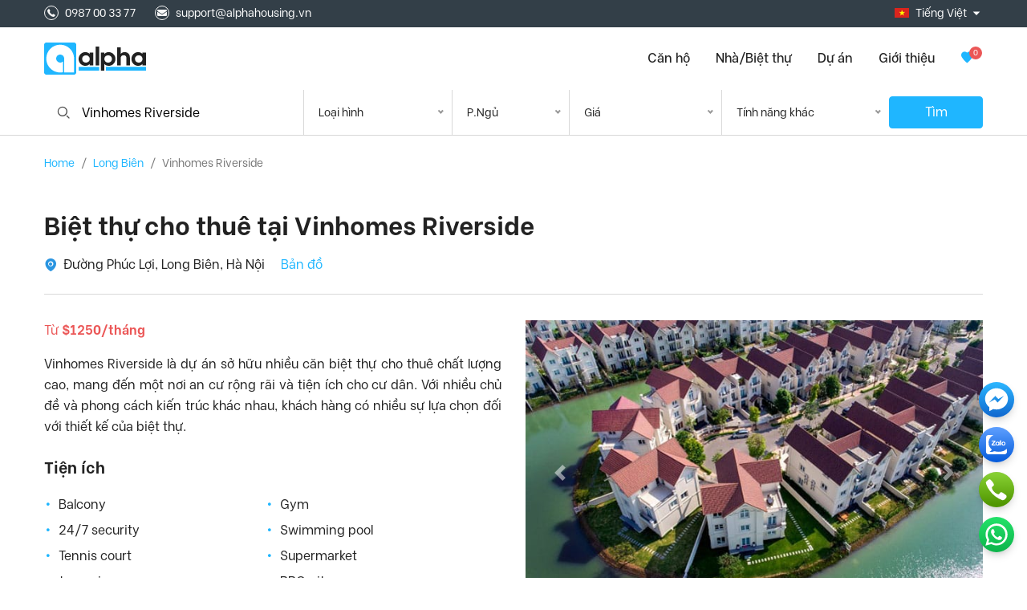

--- FILE ---
content_type: text/html; charset=UTF-8
request_url: https://alphahousing.vn/vi/project/vinhomes-riverside-vi/page/3/
body_size: 16454
content:
<!DOCTYPE html><html lang="vi-VN" prefix="og: http://ogp.me/ns#" class="no-js no-svg"><head><meta charset="UTF-8"><meta name="viewport" content="width=device-width, user-scalable=no" /><link rel="profile" href="https://gmpg.org/xfn/11"><title>Cho thuê biệt thự Vinhomes Riverside, The Harmony Long Biên | 2026</title><link rel="stylesheet" href="https://alphahousing.vn/wp-content/cache/min/1/f6e673c95dfde6411e099ac003991c34.css" data-minify="1" /><meta name="description" content="Cập nhật thông tin mới nhất về nhà, biệt thự bán hoặc cho thuê tại Vinhomes Riverside và giai đoạn 2 The Harmony. Gía thuê chỉ từ 20 triệu/tháng"/><meta name="robots" content="follow, index, max-snippet:-1, max-video-preview:-1, max-image-preview:large"/><link rel="canonical" href="https://alphahousing.vn/vi/project/vinhomes-riverside-vi/page/3/" /><link rel="prev" href="https://alphahousing.vn/vi/project/vinhomes-riverside-vi/page/2/" /><link rel="next" href="https://alphahousing.vn/vi/project/vinhomes-riverside-vi/page/4/" /><meta property="og:locale" content="vi_VN"><meta property="og:type" content="object"><meta property="og:title" content="Cho thuê biệt thự Vinhomes Riverside, The Harmony Long Biên | 2026"><meta property="og:description" content="Cập nhật thông tin mới nhất về nhà, biệt thự bán hoặc cho thuê tại Vinhomes Riverside và giai đoạn 2 The Harmony. Gía thuê chỉ từ 20 triệu/tháng"><meta property="og:url" content="https://alphahousing.vn/vi/project/vinhomes-riverside-vi/page/3/"><meta name="twitter:card" content="summary_large_image"><meta name="twitter:title" content="Cho thuê biệt thự Vinhomes Riverside, The Harmony Long Biên | 2026"><meta name="twitter:description" content="Cập nhật thông tin mới nhất về nhà, biệt thự bán hoặc cho thuê tại Vinhomes Riverside và giai đoạn 2 The Harmony. Gía thuê chỉ từ 20 triệu/tháng"><meta name="twitter:site" content="@alphahousingvn"> <script type="application/ld+json">{"@context":"https:\/\/schema.org","@graph":[{"@type":"CollectionPage","headline":"Vinhomes Riverside","description":"Vinhomes Riverside l\u00e0 D\u1ef1 \u00e1n Khu \u0111\u00f4 th\u1ecb \u0111\u1eb3ng c\u1ea5p \u0111\u01b0\u1ee3c thi\u1ebft k\u1ebf v\u00e0 x\u00e2y d\u1ef1ng theo m\u00f4 h\u00ecnh c\u1ee7a th\u00e0nh ph\u1ed1 Venice (Italy) \u2013 m\u1ed9t th\u00e0nh ph\u1ed1 xinh \u0111\u1eb9p, sang tr\u1ecdng v\u00e0 quy\u1ebfn r\u0169. Vinhomes Riverside \u0111\u01b0\u1ee3c ch\u1ee7 \u0111\u1ea7u t\u01b0 x\u00e2y d\u1ef1ng nh\u01b0 m\u1ed9t khu ngh\u1ec9 d\u01b0\u1ee1ng cao c\u1ea5p v\u1edbi c\u01a1 s\u1edf h\u1ea1 t\u1ea7ng hi\u1ec7n \u0111\u1ea1i, thi\u00ean nhi\u00ean trong l\u00e0nh v\u00e0 d\u1ecbch v\u1ee5 \u0111\u1eb3ng c\u1ea5p. V\u1edbi t\u1ed5ng s\u1ed1 h\u01a1n 3000 ng\u00f4i bi\u1ec7t th\u1ef1 t\u1ea1i 9 ti\u1ec3u khu Vinhomes Riverside, trong \u0111\u00f3 l\u00e0 h\u01a1n 1700 c\u0103n giai \u0111o\u1ea1n 1 (Vinhomes Riverside) v\u00e0 1499 c\u0103n Giai \u0111o\u1ea1n 2 hay c\u00f2n g\u1ecdi l\u00e0 Vinhomes The Harmony h\u1ee9a h\u1eb9n mang \u0111\u1ebfn cho qu\u00ed kh\u00e1ch h\u00e0ng th\u1eadt nhi\u1ec1u l\u1ef1a ch\u1ecdn \u0111\u1eb3ng c\u1ea5p.\nThi\u1ebft k\u1ebf th\u1eddi th\u01b0\u1ee3ng t\u1ea1i bi\u1ec7t th\u1ef1 cho thu\u00ea Vinhomes Riverside\nC\u00e1c c\u0103n bi\u1ec7t th\u1ef1 t\u1ea1i Vinhomes Riverside s\u1edf h\u1eefu k\u1ebft n\u1ed1i th\u00f4ng minh, \u0111\u01b0\u1ee3c thi\u1ebft k\u1ebf theo phong c\u00e1ch T\u00e2n c\u1ed5 \u0111i\u1ec3n l\u00e3ng m\u1ea1n. Khi b\u01b0\u1edbc v\u00e0o c\u00e1c c\u0103n bi\u1ec7t th\u1ef1 t\u1ea1i d\u1ef1 \u00e1n, qu\u00fd kh\u00e1ch s\u1ebd c\u1ea3m th\u1ea5y cho\u00e1ng ng\u1ee3p tr\u01b0\u1edbc m\u1ed9t kh\u00f4ng gian sang tr\u1ecdng v\u00e0 tho\u00e1ng \u0111\u1ea1t, gi\u00fap k\u1ebft n\u1ed1i v\u1edbi thi\u00ean nhi\u00ean t\u1ea1i \u0111\u00e2y. C\u00e1c kh\u00f4ng gian sinh ho\u1ea1t t\u1ea1i bi\u1ec7t th\u1ef1 c\u0169ng \u0111\u01b0\u1ee3c ph\u00e2n chia m\u1ed9t c\u00e1ch h\u1ee3p l\u00fd, gi\u00fap cho qu\u00fd kh\u00e1ch c\u00f3 th\u1ec3 t\u1eadn d\u1ee5ng \u0111\u01b0\u1ee3c di\u1ec7n t\u00edch m\u1ed9t c\u00e1ch th\u00f4ng minh cho ch\u1ed1n an c\u01b0 c\u1ee7a m\u00ecnh.\nTi\u1ec7n \u00edch t\u1ea1i bi\u1ec7t th\u1ef1 Vinhomes\u00a0\nv\u00e0 c\u1ee5m c\u00f4ng tr\u00ecnh ch\u1ee9c n\u0103ng sang tr\u1ecdng, hi\u1ec7n \u0111\u1ea1i, bao g\u1ed3m: Trung t\u00e2m th\u01b0\u01a1ng m\u1ea1i Vincom Center Long Bi\u00ean v\u1edbi khu vui ch\u01a1i gi\u1ea3i tr\u00ed r\u1ed9ng l\u1edbn, khu \u1ea9m th\u1ef1c phong ph\u00fa; Khu vui ch\u01a1i gi\u1ea3i tr\u00ed kh\u1ed5ng l\u1ed3; H\u1ec7 th\u1ed1ng tr\u01b0\u1eddng ph\u1ed5 th\u00f4ng, Tr\u01b0\u1eddng m\u1ea7m non, tr\u01b0\u1eddng h\u1ecdc qu\u1ed1c t\u1ebf t\u1ea1i Vinhomes Riversdie&#8230;\n8 s\u00e2n ch\u01a1i ngo\u00e0i tr\u1eddi d\u00e0nh cho tr\u1ebb em; V\u01b0\u1eddn n\u01b0\u1edbng BBQ \u0111\u01b0\u1ee3c thi\u1ebft k\u1ebf \u0111\u1eb7c bi\u1ec7t d\u00e0nh ri\u00eang cho vi\u1ec7c t\u1ed5 ch\u1ee9c picnic v\u00e0 ti\u1ec7c n\u01b0\u1edbng; Hai c\u1ee5m b\u1ec3 b\u01a1i ngo\u00e0i tr\u1eddi; S\u00e2n t\u1eadp golf ti\u00eau chu\u1ea9n qu\u1ed1c t\u1ebf v\u1edbi 20 l\u00e0n t\u1eadp; Khu th\u1ec3 thao ph\u1ee9c h\u1ee3p ngo\u00e0i tr\u1eddi v\u1edbi 2 s\u00e2n b\u00f3ng \u0111\u00e1 v\u00e0 6 s\u00e2n tennis.\nGi\u00e1 Thu\u00ea Bi\u1ec7t Th\u1ef1 Vinhomes Riverside.\nGi\u00e1 thu\u00ea bi\u1ec7t th\u1ef1 Vinhomes Riverside ph\u1ee5 thu\u1ed9c v\u00e0o di\u1ec7n t\u00edch, v\u1ecb tr\u00ed, thi\u1ebf k\u1ebf n\u1ed9i th\u1ea5t c\u1ee7a t\u1eebng c\u0103n Bi\u1ec7t th\u1ef1. Gi\u00e1 thu\u00ea trung b\u00ecnh s\u1ebd giao \u0111\u1ed3ng nh\u01b0 sau;\n\nBi\u1ec7t th\u1ef1 Vinhomes Long Bi\u00ean n\u1ed9i th\u1ea5t c\u01a1 b\u1ea3n, di\u00ean t\u00edch t\u1eeb 90 &#8211; 400m2 gi\u00e1 cho thu\u00ea t\u1eeb 25 &#8211; 50 tri\u1ec7u \/ th\u00e1ng\nBi\u1ec7t th\u1ef1 \u0111\u1ea7y \u0111\u1ee7 n\u1ed9i th\u1ea5t di\u00ean t\u00edch t\u1eeb 90 &#8211; 150m2 gi\u00e1 cho thu\u00ea t\u1eeb 30 &#8211; 45 tri\u1ec7u \/ th\u00e1ng\nBi\u1ec7t th\u1ef1 Vinhomes Riverside \u0111\u1ea7y \u0111\u1ee7 n\u1ed9i th\u1ea5t, di\u00ean t\u00edch t\u1eeb 150 &#8211; 500m2 gi\u00e1 cho thu\u00ea t\u1eeb 40 &#8211; 100 tri\u1ec7u \/ th\u00e1ng\n\n","url":"https:\/\/alphahousing.vn\/vi\/project\/vinhomes-riverside-vi\/","hasPart":[]},{"@type":"BreadcrumbList","itemListElement":[{"@type":"ListItem","position":1,"item":{"@id":"https:\/\/alphahousing.vn","name":"Home"}},{"@type":"ListItem","position":2,"item":{"@id":"","name":"D\u1ef1 \u00e1n"}},{"@type":"ListItem","position":3,"item":{"@id":"https:\/\/alphahousing.vn\/vi\/project\/vinhomes-riverside-vi\/","name":"Vinhomes Riverside"}}]},{"@type":"RealEstateAgent","@id":"https:\/\/alphahousing.vn\/vi\/#organization","name":"Alpha Housing","url":"https:\/\/alphahousing.vn","email":"support@alphahousing.vn","address":{"@type":"PostalAddress","streetAddress":"No. 809, Vuon Dao Building, 689 Lac Long Quan","addressLocality":"Tay Ho","addressRegion":"Hanoi","postalCode":"124065","addressCountry":"Viet Nam"},"geo":{"@type":"GeoCoordinates","latitude":"21.0785687","longitude":"105.8134353"},"hasMap":"https:\/\/www.google.com\/maps\/search\/?api=1&query=21.0785687,105.8134353","openingHours":["Monday,Tuesday,Wednesday,Thursday,Friday,Saturday,Sunday 08:00-19:30"],"priceRange":"500$","image":"https:\/\/alphahousing.vn\/wp-content\/uploads\/2019\/08\/logo-alpha-01_1-e1565787283674.jpg","telephone":"0934 363 998"}]}</script> <link rel='dns-prefetch' href='//ajax.googleapis.com' /><link rel='dns-prefetch' href='//cdnjs.cloudflare.com' /><link rel='dns-prefetch' href='//maxcdn.bootstrapcdn.com' /><link rel="alternate" type="application/rss+xml" title=" &raquo; Feed" href="https://alphahousing.vn/vi/feed/" /><link rel="alternate" type="application/rss+xml" title=" &raquo; Vinhomes Riverside Dự án Feed" href="https://alphahousing.vn/vi/project/vinhomes-riverside-vi/feed/" /><style type="text/css">img.wp-smiley,img.emoji{display:inline!important;border:none!important;box-shadow:none!important;height:1em!important;width:1em!important;margin:0 .07em!important;vertical-align:-0.1em!important;background:none!important;padding:0!important}</style><style id='ez-toc-inline-css' type='text/css'>div#ez-toc-container p.ez-toc-title{font-size:120%}div#ez-toc-container p.ez-toc-title{font-weight:500}div#ez-toc-container ul li{font-size:95%}</style><style id='rocket-lazyload-inline-css' type='text/css'>.rll-youtube-player{position:relative;padding-bottom:56.23%;height:0;overflow:hidden;max-width:100%}.rll-youtube-player iframe{position:absolute;top:0;left:0;width:100%;height:100%;z-index:100;background:0 0}.rll-youtube-player img{bottom:0;display:block;left:0;margin:auto;max-width:100%;width:100%;position:absolute;right:0;top:0;border:none;height:auto;cursor:pointer;-webkit-transition:.4s all;-moz-transition:.4s all;transition:.4s all}.rll-youtube-player img:hover{-webkit-filter:brightness(75%)}.rll-youtube-player .play{height:72px;width:72px;left:50%;top:50%;margin-left:-36px;margin-top:-36px;position:absolute;background:url(https://alphahousing.vn/wp-content/plugins/wp-rocket/assets/img/youtube.png) no-repeat;cursor:pointer}</style>    <script type="2434ea906d987ef538cc1dd2-text/javascript">/* <![CDATA[ */ var wpml_cookies = {"wp-wpml_current_language":{"value":"vi","expires":1,"path":"\/"}};
var wpml_cookies = {"wp-wpml_current_language":{"value":"vi","expires":1,"path":"\/"}}; /* ]]> */</script>           <script type="2434ea906d987ef538cc1dd2-text/javascript">/* <![CDATA[ */ var wp_vars = {"ADMIN_AJAX_URL":"https:\/\/alphahousing.vn\/wp-admin\/admin-ajax.php","HOME_URI":"https:\/\/alphahousing.vn\/vi\/"}; /* ]]> */</script>  <link rel='https://api.w.org/' href='https://alphahousing.vn/wp-json/' /><link rel="EditURI" type="application/rsd+xml" title="RSD" href="https://alphahousing.vn/xmlrpc.php?rsd" /><link rel="wlwmanifest" type="application/wlwmanifest+xml" href="https://alphahousing.vn/wp-includes/wlwmanifest.xml" /><meta name="generator" content="WordPress 5.4.2" /><meta name="generator" content="WPML ver:4.3.16 stt:1,58;" /> <script type="2434ea906d987ef538cc1dd2-text/javascript">(function(w,d,s,l,i){w[l]=w[l]||[];w[l].push({'gtm.start':
new Date().getTime(),event:'gtm.js'});var f=d.getElementsByTagName(s)[0],
j=d.createElement(s),dl=l!='dataLayer'?'&l='+l:'';j.async=true;j.src=
'https://www.googletagmanager.com/gtm.js?id='+i+dl;f.parentNode.insertBefore(j,f);
})(window,document,'script','dataLayer','GTM-5474VS');</script><link rel="icon" href="https://alphahousing.vn/wp-content/uploads/2025/10/favicon.png" sizes="32x32" /><link rel="icon" href="https://alphahousing.vn/wp-content/uploads/2025/10/favicon.png" sizes="192x192" /><link rel="apple-touch-icon" href="https://alphahousing.vn/wp-content/uploads/2025/10/favicon.png" /><meta name="msapplication-TileImage" content="https://alphahousing.vn/wp-content/uploads/2025/10/favicon.png" /> <noscript><style id="rocket-lazyload-nojs-css">.rll-youtube-player,[data-lazy-src]{display:none!important}</style></noscript></head> <script src="https://www.google.com/recaptcha/api.js" async defer type="2434ea906d987ef538cc1dd2-text/javascript"></script> <body class="archive paged tax-property_county_state term-vinhomes-riverside-vi term-920 paged-3"><div class="head-mn-al"><div class="header-alpha"><div class="container"><div class="row"><div class="col-lg-6"><div class="header-top"><div class="hotline"> <span class="icon-phone phone"></span> <a class="t-14-22" href="tel:0987003377">0987 00 33 77</a></div><div class="email"> <span class="icon-mail2 email"></span> <a class="t-14-22" href="/cdn-cgi/l/email-protection#bdcec8cdcdd2cfc9fddcd1cdd5dcd5d2c8ced4d3da93cbd3"><span class="__cf_email__" data-cfemail="dfacaaafafb0adab9fbeb3afb7beb7b0aaacb6b1b8f1a9b1">[email&#160;protected]</span></a></div></div></div><div class="col-lg-6"><div class="language-choice"><div id="" class="cust-lang js-cus-lang"> <img src="data:image/svg+xml,%3Csvg%20xmlns='http://www.w3.org/2000/svg'%20viewBox='0%200%200%200'%3E%3C/svg%3E" alt="Tiếng Việt" data-lazy-src="https://alphahousing.vn/wp-content/plugins/sitepress-multilingual-cms/res/flags/vi.png"><noscript><img src="https://alphahousing.vn/wp-content/plugins/sitepress-multilingual-cms/res/flags/vi.png" alt="Tiếng Việt"></noscript> <span class="t-14-22 pr-1 pl-2">Tiếng Việt</span> <span class="icon-icon_arrow_down"></span></div><ul class="cus-list-lang"><li> <a href="https://alphahousing.vn/vi/project/vinhomes-riverside-vi/" title="Tiếng Việt"><img src="data:image/svg+xml,%3Csvg%20xmlns='http://www.w3.org/2000/svg'%20viewBox='0%200%200%200'%3E%3C/svg%3E" alt="Tiếng Việt" data-lazy-src="https://alphahousing.vn/wp-content/plugins/sitepress-multilingual-cms/res/flags/vi.png"><noscript><img src="https://alphahousing.vn/wp-content/plugins/sitepress-multilingual-cms/res/flags/vi.png" alt="Tiếng Việt"></noscript>Tiếng Việt</a></li><li> <a href="https://alphahousing.vn/project/vinhomes-riverside/" title="English"><img src="data:image/svg+xml,%3Csvg%20xmlns='http://www.w3.org/2000/svg'%20viewBox='0%200%200%200'%3E%3C/svg%3E" alt="English" data-lazy-src="https://alphahousing.vn/wp-content/plugins/sitepress-multilingual-cms/res/flags/en.png"><noscript><img src="https://alphahousing.vn/wp-content/plugins/sitepress-multilingual-cms/res/flags/en.png" alt="English"></noscript>English</a></li></ul></div></div></div></div></div><div class="menu-alpha"> <a href="javascript:void(0);" class="dl-trigger hamburger_nav"><div class="menu-trigger"> <span></span> <span></span> <span></span></div> </a><div class="container"><div class="row block-menu-alpha"><div class="col-lg-2"> <a class="im-lg-mn" href="https://alphahousing.vn/vi/"><img src="data:image/svg+xml,%3Csvg%20xmlns='http://www.w3.org/2000/svg'%20viewBox='0%200%200%200'%3E%3C/svg%3E" alt="#" data-lazy-src="https://alphahousing.vn/wp-content/themes/alphahousing_v2.1/assets/images/svg/im_logo_alpha.svg"><noscript><img src="https://alphahousing.vn/wp-content/themes/alphahousing_v2.1/assets/images/svg/im_logo_alpha.svg" alt="#"></noscript></a></div><div class="col-lg-10"><div class="wrap-menu js-wrap-menu"> <span class="icon-arrow-right2 back-menu js-close"></span><div class="__main-menu"><ul id="menu-main-menu-vietnamese" class="__menu-al"><li id="menu-item-125372" class="mn-1 menu-al mn-lv-1 menu-item menu-item-type-custom menu-item-object-custom menu-item-has-children menu-item-125372"><a>Căn hộ</a><ul class="sub-menu"><li id="menu-item-232201" class="menu-item menu-item-type-post_type menu-item-object-page menu-item-232201"><a href="https://alphahousing.vn/vi/tay-ho/can-ho/">Căn hộ Tây Hồ</a></li><li id="menu-item-232204" class="menu-item menu-item-type-post_type menu-item-object-page menu-item-232204"><a href="https://alphahousing.vn/vi/cau-giay/can-ho/">Căn hộ Cầu Giấy</a></li><li id="menu-item-232207" class="menu-item menu-item-type-post_type menu-item-object-page menu-item-232207"><a href="https://alphahousing.vn/vi/ba-dinh/can-ho/">Căn hộ Ba Đình</a></li><li id="menu-item-232206" class="menu-item menu-item-type-post_type menu-item-object-page menu-item-232206"><a href="https://alphahousing.vn/vi/hai-ba-trung/can-ho/">Căn hộ Hai Bà Trưng</a></li><li id="menu-item-232202" class="menu-item menu-item-type-post_type menu-item-object-page menu-item-232202"><a href="https://alphahousing.vn/vi/thanh-xuan/can-ho/">Căn hộ Thanh Xuân</a></li><li id="menu-item-232208" class="menu-item menu-item-type-post_type menu-item-object-page menu-item-232208"><a href="https://alphahousing.vn/vi/long-bien/can-ho/">Căn hộ Long Biên</a></li><li id="menu-item-232203" class="menu-item menu-item-type-post_type menu-item-object-page menu-item-232203"><a href="https://alphahousing.vn/vi/hoan-kiem/can-ho/">Căn hộ Hoàn Kiếm</a></li></ul></li><li id="menu-item-232040" class="mn-2 menu-al mn-lv-1 menu-item menu-item-type-custom menu-item-object-custom menu-item-has-children menu-item-232040"><a>Nhà/Biệt thự</a><ul class="sub-menu"><li id="menu-item-232213" class="menu-item menu-item-type-post_type menu-item-object-page menu-item-232213"><a href="https://alphahousing.vn/vi/tay-ho-2/nha-rieng/">Nhà riêng Tây Hồ</a></li><li id="menu-item-232209" class="menu-item menu-item-type-post_type menu-item-object-page menu-item-232209"><a href="https://alphahousing.vn/vi/ba-dinh/nha-rieng/">Nhà riêng Ba Đình</a></li><li id="menu-item-232212" class="menu-item menu-item-type-post_type menu-item-object-page menu-item-232212"><a href="https://alphahousing.vn/vi/hoan-kiem/nha-rieng/">Nhà riêng Hoàn Kiếm</a></li><li id="menu-item-232211" class="menu-item menu-item-type-post_type menu-item-object-page menu-item-232211"><a href="https://alphahousing.vn/vi/hai-ba-trung/nha-rieng/">Nhà riêng Hai Bà Trưng</a></li><li id="menu-item-232210" class="menu-item menu-item-type-post_type menu-item-object-page menu-item-232210"><a href="https://alphahousing.vn/vi/dong-da/nha-rieng/">Nhà riêng Đống Đa</a></li><li id="menu-item-232214" class="menu-item menu-item-type-post_type menu-item-object-page menu-item-232214"><a href="https://alphahousing.vn/vi/tay-ho-2/biet-thu/">Biệt thự Tây Hồ</a></li><li id="menu-item-232047" class="menu-item menu-item-type-custom menu-item-object-custom menu-item-232047"><a href="https://alphahousing.vn/vi/project/vinhomes-riverside-vi/">Biệt thư Vinhomes Riverside</a></li></ul></li><li id="menu-item-232048" class="mn-3 menu-al mn-lv-1 menu-item menu-item-type-custom menu-item-object-custom menu-item-has-children menu-item-232048"><a href="https://alphahousing.vn/vi/du-an/">Dự án</a><ul class="sub-menu"><li id="menu-item-232049" class="mn-lv-2 mn-2-1 menu-item menu-item-type-custom menu-item-object-custom menu-item-has-children menu-item-232049"><a href="#">Khu đô thị</a><ul class="sub-menu"><li id="menu-item-232051" class="menu-item menu-item-type-custom menu-item-object-custom menu-item-232051"><a href="https://alphahousing.vn/vi/project/ciputra/">Ciputra</a></li><li id="menu-item-232052" class="menu-item menu-item-type-custom menu-item-object-custom menu-item-232052"><a href="https://alphahousing.vn/vi/project/royal-city/">Royal City</a></li><li id="menu-item-232053" class="menu-item menu-item-type-custom menu-item-object-custom menu-item-232053"><a href="https://alphahousing.vn/vi/project/vinhomes-riverside-vi/">Vinhomes Riverside</a></li><li id="menu-item-232054" class="menu-item menu-item-type-custom menu-item-object-custom menu-item-232054"><a href="https://alphahousing.vn/vi/project/times-city/">Times City Park Hill</a></li></ul></li><li id="menu-item-232050" class="mn-lv-2 mn-2-2 menu-item menu-item-type-custom menu-item-object-custom menu-item-has-children menu-item-232050"><a href="#">Dự án chung cư</a><ul class="sub-menu"><li id="menu-item-232055" class="menu-item menu-item-type-custom menu-item-object-custom menu-item-232055"><a href="https://alphahousing.vn/vi/project/dolphin-plaza/">Dolphin Plaza</a></li><li id="menu-item-232056" class="menu-item menu-item-type-custom menu-item-object-custom menu-item-232056"><a href="https://alphahousing.vn/vi/project/golden-palace/">Golden Palace</a></li><li id="menu-item-232057" class="menu-item menu-item-type-custom menu-item-object-custom menu-item-232057"><a href="https://alphahousing.vn/vi/project/golden-westlake/">Golden Westlake</a></li><li id="menu-item-232058" class="menu-item menu-item-type-custom menu-item-object-custom menu-item-232058"><a href="https://alphahousing.vn/vi/project/goldmark-city/">Goldmark City</a></li><li id="menu-item-232059" class="menu-item menu-item-type-custom menu-item-object-custom menu-item-232059"><a href="https://alphahousing.vn/vi/project/indochina-plaza/">Indochina Plaza</a></li><li id="menu-item-232060" class="menu-item menu-item-type-custom menu-item-object-custom menu-item-232060"><a href="https://alphahousing.vn/vi/project/keangnam/">Keangnam</a></li><li id="menu-item-232061" class="menu-item menu-item-type-custom menu-item-object-custom menu-item-232061"><a href="https://alphahousing.vn/vi/project/seasons-avenue/">Seasons Avenue</a></li><li id="menu-item-232062" class="menu-item menu-item-type-custom menu-item-object-custom menu-item-232062"><a href="https://alphahousing.vn/vi/project/lancaster/">Lancaster</a></li><li id="menu-item-232063" class="menu-item menu-item-type-custom menu-item-object-custom menu-item-232063"><a href="https://alphahousing.vn/vi/project/mandarin-garden/">Mandarin Garden</a></li><li id="menu-item-232064" class="menu-item menu-item-type-custom menu-item-object-custom menu-item-232064"><a href="https://alphahousing.vn/vi/project/mipec-riverside/">Mipec Riverside</a></li><li id="menu-item-232065" class="menu-item menu-item-type-custom menu-item-object-custom menu-item-232065"><a href="https://alphahousing.vn/vi/project/mipec-tower/">Mipec Tower</a></li><li id="menu-item-232066" class="menu-item menu-item-type-custom menu-item-object-custom menu-item-232066"><a href="https://alphahousing.vn/vi/project/pacific-place/">Pacific Place</a></li><li id="menu-item-232067" class="menu-item menu-item-type-custom menu-item-object-custom menu-item-232067"><a href="https://alphahousing.vn/vi/project/skycity/">Skycity</a></li><li id="menu-item-232068" class="menu-item menu-item-type-custom menu-item-object-custom menu-item-232068"><a href="https://alphahousing.vn/vi/project/trang-an-complex/">Trang An Complex</a></li><li id="menu-item-232069" class="menu-item menu-item-type-custom menu-item-object-custom menu-item-232069"><a href="https://alphahousing.vn/vi/project/vinhomes-metropolis-vi/">Vinhomes Metropolis</a></li><li id="menu-item-232070" class="menu-item menu-item-type-custom menu-item-object-custom menu-item-232070"><a href="https://alphahousing.vn/vi/project/sun-grand-city-vi/">Sun Grand City Thụy Khuê</a></li><li id="menu-item-232071" class="menu-item menu-item-type-custom menu-item-object-custom menu-item-232071"><a href="https://alphahousing.vn/vi/project/mulberry-lane/">Mulberry Lane</a></li><li id="menu-item-232072" class="menu-item menu-item-type-custom menu-item-object-custom menu-item-232072"><a href="https://alphahousing.vn/vi/project/vinhomes-gardenia/">Vinhomes Gardenia</a></li><li id="menu-item-232073" class="menu-item menu-item-type-custom menu-item-object-custom menu-item-232073"><a href="https://alphahousing.vn/vi/project/imperia-garden-vi/">Imperia Garden</a></li><li id="menu-item-232074" class="menu-item menu-item-type-custom menu-item-object-custom menu-item-232074"><a href="https://alphahousing.vn/vi/project/thang-long-number-one/">Thăng Long Number One</a></li><li id="menu-item-232075" class="menu-item menu-item-type-custom menu-item-object-custom menu-item-232075"><a href="https://alphahousing.vn/vi/project/vinhomes-nguyen-chi-thanh/">Vinhomes Nguyễn Chí Thanh</a></li><li id="menu-item-232076" class="menu-item menu-item-type-custom menu-item-object-custom menu-item-232076"><a href="https://alphahousing.vn/vi/project/discovery-complex/">Discovery Complex</a></li><li id="menu-item-232077" class="menu-item menu-item-type-custom menu-item-object-custom menu-item-232077"><a href="https://alphahousing.vn/vi/project/watermark/">Watermark</a></li><li id="menu-item-232078" class="menu-item menu-item-type-custom menu-item-object-custom menu-item-232078"><a href="https://alphahousing.vn/vi/project/d-le-roi-soleil-vi/">D&#8217;.Le Roi Soleil</a></li></ul></li></ul></li><li id="menu-item-232079" class="menu-item menu-item-type-custom menu-item-object-custom menu-item-232079"><a href="https://alphahousing.vn/vi/gioi-thieu/">Giới thiệu</a></li></ul></div><div class="favoritr"> <a href="https://alphahousing.vn/vi/danh-sach-quan-tam/" rel="nofollow" title="Favorites Page"> <span class="icon-favoritr"></span> <span class="favo-number c-white">0</span> </a></div><div class="country-select"><div class="language-choice js-language-chois"> <img src="data:image/svg+xml,%3Csvg%20xmlns='http://www.w3.org/2000/svg'%20viewBox='0%200%200%200'%3E%3C/svg%3E" alt="Tiếng Việt" data-lazy-src="https://alphahousing.vn/wp-content/plugins/sitepress-multilingual-cms/res/flags/vi.png"><noscript><img src="https://alphahousing.vn/wp-content/plugins/sitepress-multilingual-cms/res/flags/vi.png" alt="Tiếng Việt"></noscript>Tiếng Việt<span class="icon-icon_arrow_down"></span></div><ul class="language-item js-languege-item"><li> <a href="https://alphahousing.vn/vi/project/vinhomes-riverside-vi/" title="Tiếng Việt"><img src="data:image/svg+xml,%3Csvg%20xmlns='http://www.w3.org/2000/svg'%20viewBox='0%200%200%200'%3E%3C/svg%3E" alt="Tiếng Việt" data-lazy-src="https://alphahousing.vn/wp-content/plugins/sitepress-multilingual-cms/res/flags/vi.png"><noscript><img src="https://alphahousing.vn/wp-content/plugins/sitepress-multilingual-cms/res/flags/vi.png" alt="Tiếng Việt"></noscript>Tiếng Việt</a></li><li> <a href="https://alphahousing.vn/project/vinhomes-riverside/" title="English"><img src="data:image/svg+xml,%3Csvg%20xmlns='http://www.w3.org/2000/svg'%20viewBox='0%200%200%200'%3E%3C/svg%3E" alt="English" data-lazy-src="https://alphahousing.vn/wp-content/plugins/sitepress-multilingual-cms/res/flags/en.png"><noscript><img src="https://alphahousing.vn/wp-content/plugins/sitepress-multilingual-cms/res/flags/en.png" alt="English"></noscript>English</a></li></ul></div></div></div></div></div></div></div><div class="im-gif"><div class="lds-ellipsis"><div></div><div></div><div></div><div></div></div></div><div class="search-all-page mg-bt-16"><div class="container"><div class="row"><div class="col-lg-12 pos-stat"><form class="search search-in-page" action="https://alphahousing.vn/wp-admin/admin-post.php" method="post" accept-charset="utf-8"> <input type="hidden" name="action" value="form_search"> <input type="hidden" name="filter_type" value="taxonomy"> <input type="hidden" name="filter_id" value="920"> <input type="hidden" name="filter_name" value="property_county_state"> <input type="hidden" name="filter_area" value="vinhomes-riverside-vi"> <input type="hidden" name="filter_order" value=""> <input type="hidden" name="language" value="vi"><ul><li> <span class="icon-Search"></span> <input id="search-alpha" class="search-al" type="text" value="Vinhomes Riverside" placeholder="Search by district, project, project, property ID" name="filter_title" autocomplete="off"><div class="block-ct-search"><div class="list-district list__genal"><p>Quận</p><ul id="myList" class="myList __district--cus"><li class="four-district" data-id="804" data-type="taxonomy" data-name="property_area">Tây Hồ</li><li class="four-district" data-id="796" data-type="taxonomy" data-name="property_area">Từ Liêm</li><li class="four-district" data-id="800" data-type="taxonomy" data-name="property_area">Ba Đình</li><li class="four-district" data-id="805" data-type="taxonomy" data-name="property_area">Hoàn Kiếm</li><li class="four-district" data-id="819" data-type="taxonomy" data-name="property_area">Cầu Giấy</li><li class="four-district" data-id="855" data-type="taxonomy" data-name="property_area">Thanh Xuân</li><li class="four-district" data-id="816" data-type="taxonomy" data-name="property_area">Hai Bà Trưng</li></ul></div><div class="list-project list__genal"><p>Dự án</p><ul id="myList-prj" class="myList __project--cus"><li data-id="1203" data-type="taxonomy" data-name="property_county_state" class="">6th Element<span>, Tây Hồ Quận </span></li><li data-id="942" data-type="taxonomy" data-name="property_county_state" class="sh_list_proj">Ciputra<span>, Tây Hồ Quận </span></li><li data-id="1163" data-type="taxonomy" data-name="property_county_state" class="">D’. El Dorado<span>, Tây Hồ Quận </span></li><li data-id="990" data-type="taxonomy" data-name="property_county_state" class="">D’.Le Roi Soleil<span>, Tây Hồ Quận </span></li><li data-id="1152" data-type="taxonomy" data-name="property_county_state" class="">D’Capitale<span>, Cầu Giấy Quận </span></li><li data-id="1267" data-type="taxonomy" data-name="property_county_state" class="">Diplomatic Corps Complex<span>, Quận </span></li><li data-id="973" data-type="taxonomy" data-name="property_county_state" class="">Discovery Complex<span>, Cầu Giấy Quận </span></li><li data-id="830" data-type="taxonomy" data-name="property_county_state" class="">Dolphin Plaza<span>, Từ Liêm Quận </span></li><li data-id="1137" data-type="taxonomy" data-name="property_county_state" class="">FLC Twin Towers<span>, Cầu Giấy Quận </span></li><li data-id="1114" data-type="taxonomy" data-name="property_county_state" class="">G3ab<span>, Cầu Giấy Quận </span></li><li data-id="798" data-type="taxonomy" data-name="property_county_state" class="">Golden Palace<span>, Từ Liêm Quận </span></li><li data-id="818" data-type="taxonomy" data-name="property_county_state" class="sh_list_proj">Golden Westlake<span>, Ba Đình Quận </span></li><li data-id="867" data-type="taxonomy" data-name="property_county_state" class="">Goldmark City<span>, Từ Liêm Quận </span></li><li data-id="1128" data-type="taxonomy" data-name="property_county_state" class="">Hanoi Aqua Central<span>, Ba Đình Quận </span></li><li data-id="993" data-type="taxonomy" data-name="property_county_state" class="">Hanoi Center Point<span>, Thanh Xuân Quận </span></li><li data-id="1275" data-type="taxonomy" data-name="property_county_state" class="">Heritage West Lake<span>, Quận </span></li><li data-id="949" data-type="taxonomy" data-name="property_county_state" class="">Hyundai HillState<span>, Quận </span></li><li data-id="992" data-type="taxonomy" data-name="property_county_state" class="">Imperia Garden<span>, Thanh Xuân Quận </span></li><li data-id="844" data-type="taxonomy" data-name="property_county_state" class="">Indochina Plaza<span>, Cầu Giấy Quận </span></li><li data-id="842" data-type="taxonomy" data-name="property_county_state" class="">Keangnam<span>, Từ Liêm Quận </span></li><li data-id="1229" data-type="taxonomy" data-name="property_county_state" class="">King Palce Nguyen Trai<span>, Thanh Xuân Quận </span></li><li data-id="1168" data-type="taxonomy" data-name="property_county_state" class="">Kosmo Tay Ho<span>, Tây Hồ Quận </span></li><li data-id="1224" data-type="taxonomy" data-name="property_county_state" class="">Lac Hong West Lake<span>, Quận </span></li><li data-id="839" data-type="taxonomy" data-name="property_county_state" class="">Lancaster<span>, Ba Đình Quận </span></li><li data-id="1263" data-type="taxonomy" data-name="property_county_state" class="">Lancaster Luminaire &#8211; Lang street<span>, Quận </span></li><li data-id="825" data-type="taxonomy" data-name="property_county_state" class="">Mandarin Garden<span>, Cầu Giấy Quận </span></li><li data-id="852" data-type="taxonomy" data-name="property_county_state" class="">Mipec Riverside<span>, Long Biên Quận </span></li><li data-id="833" data-type="taxonomy" data-name="property_county_state" class="">Mipec Tower<span>, Đống Đa Quận </span></li><li data-id="835" data-type="taxonomy" data-name="property_county_state" class="">Pacific Place<span>, Hoàn Kiếm Quận </span></li><li data-id="1002" data-type="taxonomy" data-name="property_county_state" class="">Pent Studio Tay Ho<span>, Tây Hồ Quận </span></li><li data-id="994" data-type="taxonomy" data-name="property_county_state" class="">Richland Southern<span>, Cầu Giấy Quận </span></li><li data-id="919" data-type="taxonomy" data-name="property_county_state" class="sh_list_proj">Royal City<span>, Thanh Xuân Quận </span></li><li data-id="989" data-type="taxonomy" data-name="property_county_state" class="">Seasons Avenue<span>, Hà Đông Quận </span></li><li data-id="1157" data-type="taxonomy" data-name="property_county_state" class="">Sky Park Residence<span>, Cầu Giấy Quận </span></li><li data-id="837" data-type="taxonomy" data-name="property_county_state" class="">Skycity<span>, Ba Đình Quận </span></li><li data-id="910" data-type="taxonomy" data-name="property_county_state" class="">Somerset West Point<span>, Tây Hồ Quận </span></li><li data-id="1201" data-type="taxonomy" data-name="property_county_state" class="">Starlake<span>, Tây Hồ Quận </span></li><li data-id="1000" data-type="taxonomy" data-name="property_county_state" class="">Sun Grand City<span>, Ba Đình Quận </span></li><li data-id="1118" data-type="taxonomy" data-name="property_county_state" class="">Sun Grand City Ancora<span>, Hai Bà Trưng Quận </span></li><li data-id="1204" data-type="taxonomy" data-name="property_county_state" class="">Sunshine City<span>, Tây Hồ Quận </span></li><li data-id="1265" data-type="taxonomy" data-name="property_county_state" class="">Sunshine Golden River<span>, Quận </span></li><li data-id="1216" data-type="taxonomy" data-name="property_county_state" class="">Sunshine Riverside<span>, Tây Hồ Quận </span></li><li data-id="803" data-type="taxonomy" data-name="property_county_state" class="">Thang long number one<span>, Từ Liêm Quận </span></li><li data-id="1146" data-type="taxonomy" data-name="property_county_state" class="">The Link Ciputra<span>, Tây Hồ Quận </span></li><li data-id="915" data-type="taxonomy" data-name="property_county_state" class="">The Manor<span>, Từ Liêm Quận </span></li><li data-id="1238" data-type="taxonomy" data-name="property_county_state" class="">The Matrix One<span>, Từ Liêm Quận </span></li><li data-id="1234" data-type="taxonomy" data-name="property_county_state" class="">The Zei Mỹ Đình<span>, Từ Liêm Quận </span></li><li data-id="909" data-type="taxonomy" data-name="property_county_state" class="sh_list_proj">Times city<span>, Hai Bà Trưng Quận </span></li><li data-id="860" data-type="taxonomy" data-name="property_county_state" class="">Tràng An Complex<span>, Cầu Giấy Quận </span></li><li data-id="1166" data-type="taxonomy" data-name="property_county_state" class="">Udic Westlake<span>, Tây Hồ Quận </span></li><li data-id="948" data-type="taxonomy" data-name="property_county_state" class="">Vinhomes Gardenia<span>, Từ Liêm Quận </span></li><li data-id="1120" data-type="taxonomy" data-name="property_county_state" class="">Vinhomes Green Bay<span>, Từ Liêm Quận </span></li><li data-id="997" data-type="taxonomy" data-name="property_county_state" class="">Vinhomes Metropolis<span>, Ba Đình Quận </span></li><li data-id="849" data-type="taxonomy" data-name="property_county_state" class="">Vinhomes Nguyen Chi Thanh<span>, Đống Đa Quận </span></li><li data-id="920" data-type="taxonomy" data-name="property_county_state" class="sh_list_proj">Vinhomes Riverside<span>, Long Biên Quận </span></li><li data-id="1126" data-type="taxonomy" data-name="property_county_state" class="">VINHOMES SKYLAKE<span>, Từ Liêm Quận </span></li><li data-id="1230" data-type="taxonomy" data-name="property_county_state" class="">Vinhomes Symphony<span>, Long Biên Quận </span></li><li data-id="1147" data-type="taxonomy" data-name="property_county_state" class="">Vinhomes The Harmony<span>, Long Biên Quận </span></li><li data-id="1196" data-type="taxonomy" data-name="property_county_state" class="">Vinhomes West Point<span>, Từ Liêm Quận </span></li><li data-id="1182" data-type="taxonomy" data-name="property_county_state" class="">Vuon Dao building<span>, Tây Hồ Quận </span></li><li data-id="822" data-type="taxonomy" data-name="property_county_state" class="">Watermark<span>, Tây Hồ Quận </span></li></ul></div></div></li><li class="d-none filt-mb"><div id="filt-mb-hid" class="filter-mb"> <span class="number-filt mr-2">2</span><p class="rm-mg t-filt">Filter</p> <span class="icon-Arrow---Down"></span></div></li><div class="all-sl-search"><li> <select class="nice-select" name="filter_category"><option value="" selected>Loại hình</option><option value="">Mọi loại hình</option><option value="biet-thu" >Biệt thự</option><option value="can-ho" >Căn Hộ</option><option value="nha-rieng" >Nhà riêng</option><option value="studio-vi" >Studio</option> </select></li><li> <select name="filter_beds" class="nice-select"><option value="" selected>P.Ngủ</option><option value="1" >1 P.Ngủ</option><option value="2" >2 P.Ngủ</option><option value="3" >3 P.Ngủ</option><option value="4" >4 P.Ngủ</option><option value="5" >5 P.Ngủ</option><option value="6-20" >6+ P.Ngủ</option> </select></li><li><div id="__price" class="__price"><div class="__price-name">Giá</div><div class="price-range"><p class="font-w-b">Price Range</p><div class="scroll-range"> <span class="mr-2">0</span><input id="ex2" type="text" class="span2 __price-val" name="filter_price" data-slider-min="0" data-slider-max="10000" data-slider-step="50" data-slider-value="[500,2500]"/><span class="ml-2">10000</span></div></div></div>  </li><li><div id="ch-box" class="check-box"><div id="s-ch-box" class="cus-btn-chbox js-chbox">Tính năng khác</div><ul id="lis-ch-box" class="is_check show-chbox"><li><div class="pretty p-svg p-curve"> <input type="checkbox" name="filter_balcony" value="Balcony/Terrace" /><div class="state p-success"> <svg class="svg svg-icon" viewBox="0 0 20 20"> <path d="M7.629,14.566c0.125,0.125,0.291,0.188,0.456,0.188c0.164,0,0.329-0.062,0.456-0.188l8.219-8.221c0.252-0.252,0.252-0.659,0-0.911c-0.252-0.252-0.659-0.252-0.911,0l-7.764,7.763L4.152,9.267c-0.252-0.251-0.66-0.251-0.911,0c-0.252,0.252-0.252,0.66,0,0.911L7.629,14.566z" style="stroke: white;fill:white;"></path> </svg> <label>Ban công/Sân thượng</label></div></div></li><li><div class="pretty p-svg p-curve"> <input type="checkbox" name="filter_pool" value="Pool" ><div class="state p-success"> <svg class="svg svg-icon" viewBox="0 0 20 20"> <path d="M7.629,14.566c0.125,0.125,0.291,0.188,0.456,0.188c0.164,0,0.329-0.062,0.456-0.188l8.219-8.221c0.252-0.252,0.252-0.659,0-0.911c-0.252-0.252-0.659-0.252-0.911,0l-7.764,7.763L4.152,9.267c-0.252-0.251-0.66-0.251-0.911,0c-0.252,0.252-0.252,0.66,0,0.911L7.629,14.566z" style="stroke: white;fill:white;"></path> </svg> <label>Bể bơi</label></div></div></li><li><div class="pretty p-svg p-curve"> <input type="checkbox" name="filter_lake_view" value="Lake view" ><div class="state p-success"> <svg class="svg svg-icon" viewBox="0 0 20 20"> <path d="M7.629,14.566c0.125,0.125,0.291,0.188,0.456,0.188c0.164,0,0.329-0.062,0.456-0.188l8.219-8.221c0.252-0.252,0.252-0.659,0-0.911c-0.252-0.252-0.659-0.252-0.911,0l-7.764,7.763L4.152,9.267c-0.252-0.251-0.66-0.251-0.911,0c-0.252,0.252-0.252,0.66,0,0.911L7.629,14.566z" style="stroke: white;fill:white;"></path> </svg> <label>Hướng hồ</label></div></div></li></ul></div></li><li> <button type="submit" class="btn btn-blue-light w-100">Tìm</button></li></div></ul></form></div></div></div></div><div class="menu-breadcrumbs mg-bt-48 mt-4"><div class="container"><div class="row"><div class="col-lg-12"><ul><li><a href="https://alphahousing.vn/vi/" class="c-blue-light">Home</a></li><li>/</li><li><a href="https://alphahousing.vn/vi/area/long-bien/" class="c-blue-light">Long Biên</a></li><li>/</li><li>Vinhomes Riverside</li></ul></ul></ul></div></div></div></div><script data-cfasync="false" src="/cdn-cgi/scripts/5c5dd728/cloudflare-static/email-decode.min.js"></script><script type="application/ld+json">{"@context": "https://schema.org","@type": "BreadcrumbList","itemListElement": [{"@type": "ListItem","position": 1,"item":{"@id": "https://alphahousing.vn/vi/","name": "Home"}},{"@type": "ListItem","position": 2,"item":{"@id": "https://alphahousing.vn/vi/area/long-bien/","name": "Long Biên"}},{"@type": "ListItem","position": 3,"item":{"@id": "https://alphahousing.vn/vi/project/vinhomes-riverside-vi/","name": "Vinhomes Riverside"}}]}</script> <div class="product-promo"><div class="container"><div class="row"><div class="col-lg-12"><div class="title-hd-detail cls-bord pb-4 mg-bt-32"><h1 class="heading-1 cus-hd-det mb-3">Biệt thự cho thuê tại Vinhomes Riverside</h1><div class="map-prod"> <span class="icon-environment"></span><div class="map-add"> <span class="pl-2">Đường Phúc Lợi, Long Biên, Hà Nội</span> <span class="pl-3 "><a class="c-blue-light cl-hov" href="javascript:void(0)" data-toggle="modal" data-target="#model-map">Bản đồ</a></span></div></div></div></div></div><div class="modal fade" id="model-map" tabindex="-1" role="dialog" aria-labelledby="exampleModalLabel" aria-hidden="true"><div class="modal-dialog modal-dialog-centered" role="document"><div class="modal-content"><div class="modal-header"><h5 class="modal-title" id="exampleModalLabel">Bản đồ</h5> <button type="button" class="close" data-dismiss="modal" aria-label="Close"> <span aria-hidden="true" class="icon-Close"></span> </button></div><div class="modal-body"><div class="map--custom"> <iframe loading="lazy" src="about:blank" width="600" height="450" frameborder="0" style="border:0" allowfullscreen data-rocket-lazyload="fitvidscompatible" data-lazy-src="https://www.google.com/maps/embed?pb=!1m14!1m8!1m3!1d29789.278209059496!2d105.915542!3d21.046295!3m2!1i1024!2i768!4f13.1!3m3!1m2!1s0x3135a9076aed9a9f%3A0x61ae20c85b99067f!2zVmluaG9tZXMgUml2ZXJzaWRlLCBQaMO6YyBM4bujaSwgTG9uZyBCacOqbiwgSGFub2ksIFZpZXRuYW0!5e0!3m2!1sen!2sus!4v1564979667630!5m2!1sen!2sus"></iframe><noscript><iframe src="https://www.google.com/maps/embed?pb=!1m14!1m8!1m3!1d29789.278209059496!2d105.915542!3d21.046295!3m2!1i1024!2i768!4f13.1!3m3!1m2!1s0x3135a9076aed9a9f%3A0x61ae20c85b99067f!2zVmluaG9tZXMgUml2ZXJzaWRlLCBQaMO6YyBM4bujaSwgTG9uZyBCacOqbiwgSGFub2ksIFZpZXRuYW0!5e0!3m2!1sen!2sus!4v1564979667630!5m2!1sen!2sus" width="600" height="450" frameborder="0" style="border:0" allowfullscreen></iframe></noscript></div></div></div></div></div><div class="row"><div class="col-lg-6"><div class="content-product js-content-prod"><p class="c-red">Từ <span class="font-weight-bold">$1250/tháng</span></p><p><p style="text-align: justify;">Vinhomes Riverside là dự án sở hữu nhiều căn biệt thự cho thuê chất lượng cao, mang đến một nơi an cư rộng rãi và tiện ích cho cư dân. Với nhiều chủ đề và phong cách kiến trúc khác nhau, khách hàng có nhiều sự lựa chọn đối với thiết kế của biệt thự.</p></p></div><div class="facilities mt-4"><h3 class="heading-3 pb-2">Tiện ích</h3><ul class="mb-0"><li>Balcony</li><li>Gym</li><li>24/7 security</li><li>Swimming pool</li><li>Tennis court</li><li>Supermarket</li><li>Jacuzzi</li><li>BBQ pit</li><li>Sân chơi</li><li>Restaurants</li><li>Function Room</li><li>Shopping Mall</li></ul></div><div id="read-more" class="c-blue-light mt-4 font-w-m btn-rm">Xem thêm</div></div><div class="col-lg-6"><div class="slide-product js-slide-product"><div id="carouselExampleControls" class="carousel slide cus-sl-carous" data-ride="carousel"><div class="carousel-inner"><div class="carousel-item active"> <img class="d-block w-100 img-fluid" src="data:image/svg+xml,%3Csvg%20xmlns='http://www.w3.org/2000/svg'%20viewBox='0%200%200%200'%3E%3C/svg%3E" alt="Thuê Biệt thự Vinhomes Riverside" data-lazy-src="https://alphahousing.vn/wp-content/uploads/2019/07/vinhomes-riverside-1.jpg"><noscript><img class="d-block w-100 img-fluid" src="https://alphahousing.vn/wp-content/uploads/2019/07/vinhomes-riverside-1.jpg" alt="Thuê Biệt thự Vinhomes Riverside"></noscript></div><div class="carousel-item "> <img class="d-block w-100 img-fluid" src="data:image/svg+xml,%3Csvg%20xmlns='http://www.w3.org/2000/svg'%20viewBox='0%200%200%200'%3E%3C/svg%3E" alt="Vinhomes Riverside Long Biên" data-lazy-src="https://alphahousing.vn/wp-content/uploads/2019/07/vinhomes-riverside-2.jpg"><noscript><img class="d-block w-100 img-fluid" src="https://alphahousing.vn/wp-content/uploads/2019/07/vinhomes-riverside-2.jpg" alt="Vinhomes Riverside Long Biên"></noscript></div><div class="carousel-item "> <img class="d-block w-100 img-fluid" src="data:image/svg+xml,%3Csvg%20xmlns='http://www.w3.org/2000/svg'%20viewBox='0%200%200%200'%3E%3C/svg%3E" alt="Biệt Thự Vinhomes Long Biên cho thuê" data-lazy-src="https://alphahousing.vn/wp-content/uploads/2019/07/vinhomes-riverside-4.jpg"><noscript><img class="d-block w-100 img-fluid" src="https://alphahousing.vn/wp-content/uploads/2019/07/vinhomes-riverside-4.jpg" alt="Biệt Thự Vinhomes Long Biên cho thuê"></noscript></div></div> <a class="carousel-control-prev" href="#carouselExampleControls" role="button" data-slide="prev"> <span class="carousel-control-prev-icon" aria-hidden="true"></span> <span class="sr-only">Previous</span> </a> <a class="carousel-control-next" href="#carouselExampleControls" role="button" data-slide="next"> <span class="carousel-control-next-icon" aria-hidden="true"></span> <span class="sr-only">Next</span> </a></div><div class="btn-rental-hl mt-4 text-center"> <a href="tel:0247 1095 555" title="" class="btn btn-blue-light pad-12-24 hotline--cl">Hotline cho thuê: 0247 1095 555</a></div></div></div></div><div class="row"><div class="col-lg-12"><div class="wrap-description js-description mt-4 d-none"><h3 class="heading-3 pb-2">Mô tả</h3><p style="text-align: justify"><strong>Vinhomes Riverside</strong> là Dự án Khu đô thị đẳng cấp được thiết kế và xây dựng theo mô hình của thành phố Venice (Italy) – một thành phố xinh đẹp, sang trọng và quyến rũ. Vinhomes Riverside được chủ đầu tư xây dựng như một khu nghỉ dưỡng cao cấp với cơ sở hạ tầng hiện đại, thiên nhiên trong lành và dịch vụ đẳng cấp. Với tổng số hơn 3000 ngôi biệt thự tại 9 <a href="https://alphahousing.vn/vi/top-9-tieu-khu-biet-thu-tai-vinhomes-riverside/">tiểu khu Vinhomes Riverside</a>, trong đó là hơn 1700 căn giai đoạn 1 (Vinhomes Riverside) và 1499 căn Giai đoạn 2 hay còn gọi là <a href="https://alphahousing.vn/vi/project/vinhomes-the-harmony-vi/"><strong>Vinhomes The Harmony</strong></a> hứa hẹn mang đến cho quí khách hàng thật nhiều lựa chọn đẳng cấp.</p><h2 style="text-align: justify"><strong>Thiết kế thời thượng tại biệt thự cho thuê Vinhomes Riverside</strong></h2><p style="text-align: justify">Các căn biệt thự tại Vinhomes Riverside sở hữu kết nối thông minh, được thiết kế theo phong cách Tân cổ điển lãng mạn. Khi bước vào các căn biệt thự tại dự án, quý khách sẽ cảm thấy choáng ngợp trước một không gian sang trọng và thoáng đạt, giúp kết nối với thiên nhiên tại đây. Các không gian sinh hoạt tại biệt thự cũng được phân chia một cách hợp lý, giúp cho quý khách có thể tận dụng được diện tích một cách thông minh cho chốn an cư của mình.</p><h2 style="text-align: justify"><strong>Tiện ích tại biệt thự Vinhomes </strong></h2><p style="text-align: justify">và cụm công trình chức năng sang trọng, hiện đại, bao gồm: Trung tâm thương mại Vincom Center Long Biên với khu vui chơi giải trí rộng lớn, khu ẩm thực phong phú; Khu vui chơi giải trí khổng lồ; Hệ thống trường phổ thông, Trường mầm non, <a href="https://alphahousing.vn/vi/top-he-thong-truong-hoc-quoc-te-trong-vinhomes-riverside/">trường học quốc tế tại Vinhomes Riversdie</a>&#8230;</p><p style="text-align: justify">8 sân chơi ngoài trời dành cho trẻ em; Vườn nướng BBQ được thiết kế đặc biệt dành riêng cho việc tổ chức picnic và tiệc nướng; Hai cụm bể bơi ngoài trời; Sân tập golf tiêu chuẩn quốc tế với 20 làn tập; Khu thể thao phức hợp ngoài trời với 2 sân bóng đá và 6 sân tennis.</p><h2 style="text-align: justify"><strong>Giá Thuê Biệt Thự Vinhomes Riverside.</strong></h2><p><strong>Giá thuê biệt thự Vinhomes Riverside</strong> phụ thuộc vào diện tích, vị trí, thiế kế nội thất của từng căn Biệt thự. Giá thuê trung bình sẽ giao đồng như sau;</p><ul><li>Biệt thự Vinhomes Long Biên nội thất cơ bản, diên tích từ 90 &#8211; 400m2 giá cho thuê từ 25 &#8211; 50 triệu / tháng</li><li>Biệt thự đầy đủ nội thất diên tích từ 90 &#8211; 150m2 giá cho thuê từ 30 &#8211; 45 triệu / tháng</li><li>Biệt thự Vinhomes Riverside đầy đủ nội thất, diên tích từ 150 &#8211; 500m2 giá cho thuê từ 40 &#8211; 100 triệu / tháng</li></ul><div id="read-less" class="c-blue-light mt-4 font-w-m btn-rl">Thu gọn</div></div></div></div></div></div><div class="apartment cus-range-top mt-5"><div class="container"><div class="row"><div class="col-lg-6"><h2 class="heading-2 rm-mg">Kết quả (<span class="c-blue-light">194</span>)</h2></div><div class="col-lg-6"><div class="sort-apm mg-bt-24"><p class="rm-mg pr-2">Xếp theo:</p> <select name="filter_order"><option value="date">Newest</option><option value="ASC">Giá thấp đến cao</option><option value="DESC">Giá cao đến thấp</option> </select></div></div></div><div class="row append_property"><div class="col-lg-4"><div class="wrap-apart mg-bt-32"> <a href="https://alphahousing.vn/vi/property/cho-thue-biet-thu-thiet-ke-mo-tai-vinhome-riverside/" title="Cho thuê biệt thự thiết kế mở tại Vinhome Riverside" rel="nofollow"><img src="data:image/svg+xml,%3Csvg%20xmlns='http://www.w3.org/2000/svg'%20viewBox='0%200%200%200'%3E%3C/svg%3E" alt="Cho thuê biệt thự thiết kế mở tại Vinhome Riverside" title="Cho thuê biệt thự thiết kế mở tại Vinhome Riverside" class="img-fluid" data-lazy-src="https://alphahousing.vn/wp-content/uploads/2023/12/z4948729527361_c8b184b7b93c20214697adb4b3c56633.jpg"><noscript><img src="https://alphahousing.vn/wp-content/uploads/2023/12/z4948729527361_c8b184b7b93c20214697adb4b3c56633.jpg" alt="Cho thuê biệt thự thiết kế mở tại Vinhome Riverside" title="Cho thuê biệt thự thiết kế mở tại Vinhome Riverside" class="img-fluid"></noscript></a><div class="content-apart"><div class="price-apm"><p class="c-red rm-mg heading-3">$1,650/tháng</p></div><h3 class="t-paragraph mb-2 mt-2 h--height"><a href="https://alphahousing.vn/vi/property/cho-thue-biet-thu-thiet-ke-mo-tai-vinhome-riverside/" class=" rm-mg c-black" rel="nofollow" title="Cho thuê biệt thự thiết kế mở tại Vinhome Riverside">Cho thuê biệt thự thiết kế mở tại Vinhome Riverside</a></h3><p class="t-caption c-dark-gray mb-2">Vinhomes Riverside , Long Biên, Hà Nội</p><div class="parameter"><ul><li><span class="t-caption c-dark-gray">225 m2</span></li><li><span class="t-caption c-dark-gray">4 P.Ngủ</span></li><li><span class="t-caption c-dark-gray">4 P.Tắm </span></li></ul></div></div> <span class="icon-favoritr js-favor-heart favor-heart" data-id="263976"></span></div></div><div class="col-lg-4"><div class="wrap-apart mg-bt-32"> <a href="https://alphahousing.vn/vi/property/cho-thue-biet-thu-khong-gian-am-cung-va-noi-that-sang-trong-tai-vinhome-riverside/" title="Cho thuê biệt thự không gian ấm cúng và nội thất sang trọng tại Vinhome Riverside" rel="nofollow"><img src="data:image/svg+xml,%3Csvg%20xmlns='http://www.w3.org/2000/svg'%20viewBox='0%200%200%200'%3E%3C/svg%3E" alt="Cho thuê biệt thự không gian ấm cúng và nội thất sang trọng tại Vinhome Riverside" title="Cho thuê biệt thự không gian ấm cúng và nội thất sang trọng tại Vinhome Riverside" class="img-fluid" data-lazy-src="https://alphahousing.vn/wp-content/uploads/2023/12/Biệt-thự-Vinhomes-Riverside-4-PN-nội-thất-ấn-tượng-2.jpg"><noscript><img src="https://alphahousing.vn/wp-content/uploads/2023/12/Biệt-thự-Vinhomes-Riverside-4-PN-nội-thất-ấn-tượng-2.jpg" alt="Cho thuê biệt thự không gian ấm cúng và nội thất sang trọng tại Vinhome Riverside" title="Cho thuê biệt thự không gian ấm cúng và nội thất sang trọng tại Vinhome Riverside" class="img-fluid"></noscript></a><div class="content-apart"><div class="price-apm"><p class="c-red rm-mg heading-3">$2,800/tháng</p></div><h3 class="t-paragraph mb-2 mt-2 h--height"><a href="https://alphahousing.vn/vi/property/cho-thue-biet-thu-khong-gian-am-cung-va-noi-that-sang-trong-tai-vinhome-riverside/" class=" rm-mg c-black" rel="nofollow" title="Cho thuê biệt thự không gian ấm cúng và nội thất sang trọng tại Vinhome Riverside">Cho thuê biệt thự không gian ấm cúng và nội thất sang trọng tại Vinhome Riverside</a></h3><p class="t-caption c-dark-gray mb-2">Vinhomes Riverside , Long Biên, Hà Nội</p><div class="parameter"><ul><li><span class="t-caption c-dark-gray">225 m2</span></li><li><span class="t-caption c-dark-gray">4 P.Ngủ</span></li><li><span class="t-caption c-dark-gray">4 P.Tắm </span></li></ul></div></div> <span class="icon-favoritr js-favor-heart favor-heart" data-id="263974"></span></div></div><div class="col-lg-4"><div class="wrap-apart mg-bt-32"> <a href="https://alphahousing.vn/vi/property/biet-thu-vinhome-noi-that-ben-trong-hien-dai-cho-thue/" title="Biệt thự Vinhome nội thất bên trong hiện đại cho thuê" rel="nofollow"><img src="data:image/svg+xml,%3Csvg%20xmlns='http://www.w3.org/2000/svg'%20viewBox='0%200%200%200'%3E%3C/svg%3E" alt="Biệt thự Vinhome nội thất bên trong hiện đại cho thuê" title="Biệt thự Vinhome nội thất bên trong hiện đại cho thuê" class="img-fluid" data-lazy-src="https://alphahousing.vn/wp-content/uploads/2023/12/z4926172102981_58884c00bd174048f4b44c0e032fa3b9.jpg"><noscript><img src="https://alphahousing.vn/wp-content/uploads/2023/12/z4926172102981_58884c00bd174048f4b44c0e032fa3b9.jpg" alt="Biệt thự Vinhome nội thất bên trong hiện đại cho thuê" title="Biệt thự Vinhome nội thất bên trong hiện đại cho thuê" class="img-fluid"></noscript></a><div class="content-apart"><div class="price-apm"><p class="c-red rm-mg heading-3">$4,100/tháng</p></div><h3 class="t-paragraph mb-2 mt-2 h--height"><a href="https://alphahousing.vn/vi/property/biet-thu-vinhome-noi-that-ben-trong-hien-dai-cho-thue/" class=" rm-mg c-black" rel="nofollow" title="Biệt thự Vinhome nội thất bên trong hiện đại cho thuê">Biệt thự Vinhome nội thất bên trong hiện đại cho thuê</a></h3><p class="t-caption c-dark-gray mb-2">Hoa Sua , Long Biên, Hà Nội</p><div class="parameter"><ul><li><span class="t-caption c-dark-gray">225 m2</span></li><li><span class="t-caption c-dark-gray">4 P.Ngủ</span></li><li><span class="t-caption c-dark-gray">4 P.Tắm </span></li></ul></div></div> <span class="icon-favoritr js-favor-heart favor-heart" data-id="263883"></span></div></div><div class="col-lg-4"><div class="wrap-apart mg-bt-32"> <a href="https://alphahousing.vn/vi/property/cho-thue-biet-thu-dep-300m2-vinhome-riverside-thoang-sang-day-nang/" title="Cho thuê biệt thự đẹp 300m2 Vinhome Riverside, thoáng sáng , đầy nắng" rel="nofollow"><img src="data:image/svg+xml,%3Csvg%20xmlns='http://www.w3.org/2000/svg'%20viewBox='0%200%200%200'%3E%3C/svg%3E" alt="Cho thuê biệt thự đẹp 300m2 Vinhome Riverside, thoáng sáng , đầy nắng" title="Cho thuê biệt thự đẹp 300m2 Vinhome Riverside, thoáng sáng , đầy nắng" class="img-fluid" data-lazy-src="https://alphahousing.vn/wp-content/uploads/2023/12/Biệt-thự-hiện-đại-siêu-đẹp-300m2-Vinhomes-Riverside-3.jpg"><noscript><img src="https://alphahousing.vn/wp-content/uploads/2023/12/Biệt-thự-hiện-đại-siêu-đẹp-300m2-Vinhomes-Riverside-3.jpg" alt="Cho thuê biệt thự đẹp 300m2 Vinhome Riverside, thoáng sáng , đầy nắng" title="Cho thuê biệt thự đẹp 300m2 Vinhome Riverside, thoáng sáng , đầy nắng" class="img-fluid"></noscript></a><div class="content-apart"><div class="price-apm"><p class="c-red rm-mg heading-3">$3,050/tháng</p></div><h3 class="t-paragraph mb-2 mt-2 h--height"><a href="https://alphahousing.vn/vi/property/cho-thue-biet-thu-dep-300m2-vinhome-riverside-thoang-sang-day-nang/" class=" rm-mg c-black" rel="nofollow" title="Cho thuê biệt thự đẹp 300m2 Vinhome Riverside, thoáng sáng , đầy nắng">Cho thuê biệt thự đẹp 300m2 Vinhome Riverside, thoáng sáng , đầy nắng</a></h3><p class="t-caption c-dark-gray mb-2">Vinhomes Riverside , Long Biên, Hà Nội</p><div class="parameter"><ul><li><span class="t-caption c-dark-gray">300 m2</span></li><li><span class="t-caption c-dark-gray">4 P.Ngủ</span></li><li><span class="t-caption c-dark-gray">4 P.Tắm </span></li></ul></div></div> <span class="icon-favoritr js-favor-heart favor-heart" data-id="263929"></span></div></div><div class="col-lg-4"><div class="wrap-apart mg-bt-32"> <a href="https://alphahousing.vn/vi/property/vinhome-riverside-la-mot-trong-nhung-khu-nha-o-tot-nhat-ha-noi/" title="Vinhome Riverside là một trong những khu nhà ở tốt nhất Hà Nội" rel="nofollow"><img src="data:image/svg+xml,%3Csvg%20xmlns='http://www.w3.org/2000/svg'%20viewBox='0%200%200%200'%3E%3C/svg%3E" alt="Vinhome Riverside là một trong những khu nhà ở tốt nhất Hà Nội" title="Vinhome Riverside là một trong những khu nhà ở tốt nhất Hà Nội" class="img-fluid" data-lazy-src="https://alphahousing.vn/wp-content/uploads/2023/12/z4911303402083_9e75c3ff434baf2e7d19ac5ea8418570.jpg"><noscript><img src="https://alphahousing.vn/wp-content/uploads/2023/12/z4911303402083_9e75c3ff434baf2e7d19ac5ea8418570.jpg" alt="Vinhome Riverside là một trong những khu nhà ở tốt nhất Hà Nội" title="Vinhome Riverside là một trong những khu nhà ở tốt nhất Hà Nội" class="img-fluid"></noscript></a><div class="content-apart"><div class="price-apm"><p class="c-red rm-mg heading-3">$2,250/tháng</p></div><h3 class="t-paragraph mb-2 mt-2 h--height"><a href="https://alphahousing.vn/vi/property/vinhome-riverside-la-mot-trong-nhung-khu-nha-o-tot-nhat-ha-noi/" class=" rm-mg c-black" rel="nofollow" title="Vinhome Riverside là một trong những khu nhà ở tốt nhất Hà Nội">Vinhome Riverside là một trong những khu nhà ở tốt nhất Hà Nội</a></h3><p class="t-caption c-dark-gray mb-2">Hoa Lan , Long Biên, Hà Nội</p><div class="parameter"><ul><li><span class="t-caption c-dark-gray">270 m2</span></li><li><span class="t-caption c-dark-gray">4 P.Ngủ</span></li><li><span class="t-caption c-dark-gray">4 P.Tắm </span></li></ul></div></div> <span class="icon-favoritr js-favor-heart favor-heart" data-id="263837"></span></div></div><div class="col-lg-4"><div class="wrap-apart mg-bt-32"> <a href="https://alphahousing.vn/vi/property/cho-thue-biet-thu-khong-gian-thoang-mat-tai-vinhome-riverside/" title="Cho thuê biệt thự không gian thoáng mát tại Vinhome Riverside" rel="nofollow"><img src="data:image/svg+xml,%3Csvg%20xmlns='http://www.w3.org/2000/svg'%20viewBox='0%200%200%200'%3E%3C/svg%3E" alt="Cho thuê biệt thự không gian thoáng mát tại Vinhome Riverside" title="Cho thuê biệt thự không gian thoáng mát tại Vinhome Riverside" class="img-fluid" data-lazy-src="https://alphahousing.vn/wp-content/uploads/2023/12/Biệt-thự-4PN-thoáng-mát-Vinhomes-Riverside-6-1.jpg"><noscript><img src="https://alphahousing.vn/wp-content/uploads/2023/12/Biệt-thự-4PN-thoáng-mát-Vinhomes-Riverside-6-1.jpg" alt="Cho thuê biệt thự không gian thoáng mát tại Vinhome Riverside" title="Cho thuê biệt thự không gian thoáng mát tại Vinhome Riverside" class="img-fluid"></noscript></a><div class="content-apart"><div class="price-apm"><p class="c-red rm-mg heading-3">$2,700/tháng</p></div><h3 class="t-paragraph mb-2 mt-2 h--height"><a href="https://alphahousing.vn/vi/property/cho-thue-biet-thu-khong-gian-thoang-mat-tai-vinhome-riverside/" class=" rm-mg c-black" rel="nofollow" title="Cho thuê biệt thự không gian thoáng mát tại Vinhome Riverside">Cho thuê biệt thự không gian thoáng mát tại Vinhome Riverside</a></h3><p class="t-caption c-dark-gray mb-2">Vinhomes Riverside , Long Biên, Hà Nội</p><div class="parameter"><ul><li><span class="t-caption c-dark-gray">300 m2</span></li><li><span class="t-caption c-dark-gray">4 P.Ngủ</span></li><li><span class="t-caption c-dark-gray">4 P.Tắm </span></li></ul></div></div> <span class="icon-favoritr js-favor-heart favor-heart" data-id="263793"></span></div></div><div class="col-lg-4"><div class="wrap-apart mg-bt-32"> <a href="https://alphahousing.vn/vi/property/cho-thue-biet-thu-vinhome-riverside-4-phong-ngu-gia-hop-ly/" title="Cho thuê biệt thự Vinhome Riverside 4 phòng ngủ giá hợp lý" rel="nofollow"><img src="data:image/svg+xml,%3Csvg%20xmlns='http://www.w3.org/2000/svg'%20viewBox='0%200%200%200'%3E%3C/svg%3E" alt="Cho thuê biệt thự Vinhome Riverside 4 phòng ngủ giá hợp lý" title="Cho thuê biệt thự Vinhome Riverside 4 phòng ngủ giá hợp lý" class="img-fluid" data-lazy-src="https://alphahousing.vn/wp-content/uploads/2023/12/Biệt-thự-4PN-Vinhomes-Riverside-giá-tốt-2.jpg"><noscript><img src="https://alphahousing.vn/wp-content/uploads/2023/12/Biệt-thự-4PN-Vinhomes-Riverside-giá-tốt-2.jpg" alt="Cho thuê biệt thự Vinhome Riverside 4 phòng ngủ giá hợp lý" title="Cho thuê biệt thự Vinhome Riverside 4 phòng ngủ giá hợp lý" class="img-fluid"></noscript></a><div class="content-apart"><div class="price-apm"><p class="c-red rm-mg heading-3">$1,850/tháng</p></div><h3 class="t-paragraph mb-2 mt-2 h--height"><a href="https://alphahousing.vn/vi/property/cho-thue-biet-thu-vinhome-riverside-4-phong-ngu-gia-hop-ly/" class=" rm-mg c-black" rel="nofollow" title="Cho thuê biệt thự Vinhome Riverside 4 phòng ngủ giá hợp lý">Cho thuê biệt thự Vinhome Riverside 4 phòng ngủ giá hợp lý</a></h3><p class="t-caption c-dark-gray mb-2">Hoa Sua, Long Biên, Hà Nội</p><div class="parameter"><ul><li><span class="t-caption c-dark-gray">225 m2</span></li><li><span class="t-caption c-dark-gray">4 P.Ngủ</span></li><li><span class="t-caption c-dark-gray">3 P.Tắm </span></li></ul></div></div> <span class="icon-favoritr js-favor-heart favor-heart" data-id="263756"></span></div></div><div class="col-lg-4"><div class="wrap-apart mg-bt-32"> <a href="https://alphahousing.vn/vi/property/cho-thue-biet-thu-anh-dao-4-pn-gan-vp-vinhomes/" title="Cho thuê biệt thự Anh Đào 4 PN gần VP Vinhomes" rel="nofollow"><img src="data:image/svg+xml,%3Csvg%20xmlns='http://www.w3.org/2000/svg'%20viewBox='0%200%200%200'%3E%3C/svg%3E" alt="Cho thuê biệt thự Anh Đào 4 PN gần VP Vinhomes" title="Cho thuê biệt thự Anh Đào 4 PN gần VP Vinhomes" class="img-fluid" data-lazy-src="https://alphahousing.vn/wp-content/uploads/2023/11/Biệt-thự-4PN-Anh-Dao-4.jpg"><noscript><img src="https://alphahousing.vn/wp-content/uploads/2023/11/Biệt-thự-4PN-Anh-Dao-4.jpg" alt="Cho thuê biệt thự Anh Đào 4 PN gần VP Vinhomes" title="Cho thuê biệt thự Anh Đào 4 PN gần VP Vinhomes" class="img-fluid"></noscript></a><div class="content-apart"><div class="price-apm"><p class="c-red rm-mg heading-3">$2,250/tháng</p></div><h3 class="t-paragraph mb-2 mt-2 h--height"><a href="https://alphahousing.vn/vi/property/cho-thue-biet-thu-anh-dao-4-pn-gan-vp-vinhomes/" class=" rm-mg c-black" rel="nofollow" title="Cho thuê biệt thự Anh Đào 4 PN gần VP Vinhomes">Cho thuê biệt thự Anh Đào 4 PN gần VP Vinhomes</a></h3><p class="t-caption c-dark-gray mb-2">Anh Dao, , Long Biên, Hà Nội</p><div class="parameter"><ul><li><span class="t-caption c-dark-gray">200 m2</span></li><li><span class="t-caption c-dark-gray">4 P.Ngủ</span></li><li><span class="t-caption c-dark-gray">3 P.Tắm </span></li></ul></div></div> <span class="icon-favoritr js-favor-heart favor-heart" data-id="263481"></span></div></div><div class="col-lg-4"><div class="wrap-apart mg-bt-32"> <a href="https://alphahousing.vn/vi/property/cho-thue-biet-thu-view-song-vinhome-riverside-co-tang-ham-thang-may/" title="Cho thuê biệt thự view sông Vinhome Riverside có tầng hầm/thang máy" rel="nofollow"><img src="data:image/svg+xml,%3Csvg%20xmlns='http://www.w3.org/2000/svg'%20viewBox='0%200%200%200'%3E%3C/svg%3E" alt="Cho thuê biệt thự view sông Vinhome Riverside có tầng hầm/thang máy" title="Cho thuê biệt thự view sông Vinhome Riverside có tầng hầm/thang máy" class="img-fluid" data-lazy-src="https://alphahousing.vn/wp-content/uploads/2023/11/Vinhomes-Riverside-view-sông-có-thang-máy-2.jpg"><noscript><img src="https://alphahousing.vn/wp-content/uploads/2023/11/Vinhomes-Riverside-view-sông-có-thang-máy-2.jpg" alt="Cho thuê biệt thự view sông Vinhome Riverside có tầng hầm/thang máy" title="Cho thuê biệt thự view sông Vinhome Riverside có tầng hầm/thang máy" class="img-fluid"></noscript></a><div class="content-apart"><div class="price-apm"><p class="c-red rm-mg heading-3">$3,300/tháng</p></div><h3 class="t-paragraph mb-2 mt-2 h--height"><a href="https://alphahousing.vn/vi/property/cho-thue-biet-thu-view-song-vinhome-riverside-co-tang-ham-thang-may/" class=" rm-mg c-black" rel="nofollow" title="Cho thuê biệt thự view sông Vinhome Riverside có tầng hầm/thang máy">Cho thuê biệt thự view sông Vinhome Riverside có tầng hầm/thang máy</a></h3><p class="t-caption c-dark-gray mb-2">Vinhomes Riverside , Long Biên, Hà Nội</p><div class="parameter"><ul><li><span class="t-caption c-dark-gray">200 m2</span></li><li><span class="t-caption c-dark-gray">5 P.Ngủ</span></li><li><span class="t-caption c-dark-gray">4 P.Tắm </span></li></ul></div></div> <span class="icon-favoritr js-favor-heart favor-heart" data-id="263451"></span></div></div><div class="col-lg-4"><div class="wrap-apart mg-bt-32"> <a href="https://alphahousing.vn/vi/property/hoa-sua-villa-is-spacious-and-has-lots-of-light-for-rent/" title="Cho thuê biệt thự Hoa Sữa Vinhomes Riverside rộng rãi, nhiều ánh sáng" rel="nofollow"><img src="data:image/svg+xml,%3Csvg%20xmlns='http://www.w3.org/2000/svg'%20viewBox='0%200%200%200'%3E%3C/svg%3E" alt="Cho thuê biệt thự Hoa Sữa Vinhomes Riverside rộng rãi, nhiều ánh sáng" title="Cho thuê biệt thự Hoa Sữa Vinhomes Riverside rộng rãi, nhiều ánh sáng" class="img-fluid" data-lazy-src="https://alphahousing.vn/wp-content/uploads/2023/11/Biệt-thự-sáng-đẹp-Hoa-Sua-7.jpg"><noscript><img src="https://alphahousing.vn/wp-content/uploads/2023/11/Biệt-thự-sáng-đẹp-Hoa-Sua-7.jpg" alt="Cho thuê biệt thự Hoa Sữa Vinhomes Riverside rộng rãi, nhiều ánh sáng" title="Cho thuê biệt thự Hoa Sữa Vinhomes Riverside rộng rãi, nhiều ánh sáng" class="img-fluid"></noscript></a><div class="content-apart"><div class="price-apm"><p class="c-red rm-mg heading-3">$2,850/tháng</p></div><h3 class="t-paragraph mb-2 mt-2 h--height"><a href="https://alphahousing.vn/vi/property/hoa-sua-villa-is-spacious-and-has-lots-of-light-for-rent/" class=" rm-mg c-black" rel="nofollow" title="Cho thuê biệt thự Hoa Sữa Vinhomes Riverside rộng rãi, nhiều ánh sáng">Cho thuê biệt thự Hoa Sữa Vinhomes Riverside rộng rãi, nhiều ánh sáng</a></h3><p class="t-caption c-dark-gray mb-2">Hoa Sua, Vinhomes Riverside , Long Biên, Hà Nội</p><div class="parameter"><ul><li><span class="t-caption c-dark-gray">255 m2</span></li><li><span class="t-caption c-dark-gray">3 P.Ngủ</span></li><li><span class="t-caption c-dark-gray">4 P.Tắm </span></li></ul></div></div> <span class="icon-favoritr js-favor-heart favor-heart" data-id="263434"></span></div></div><div class="col-lg-4"><div class="wrap-apart mg-bt-32"> <a href="https://alphahousing.vn/vi/property/biet-thu-thiet-ke-khong-gian-mo-nhieu-anh-sang-tai-vinhome-riverside/" title="Biệt thự thiết kế không gian ‘mở’, nhiều ánh sáng tại Vinhome Riverside" rel="nofollow"><img src="data:image/svg+xml,%3Csvg%20xmlns='http://www.w3.org/2000/svg'%20viewBox='0%200%200%200'%3E%3C/svg%3E" alt="Biệt thự thiết kế không gian ‘mở’, nhiều ánh sáng tại Vinhome Riverside" title="Biệt thự thiết kế không gian ‘mở’, nhiều ánh sáng tại Vinhome Riverside" class="img-fluid" data-lazy-src="https://alphahousing.vn/wp-content/uploads/2023/11/Biệt-thự-thiết-kế-mở-tại-Vinhome-Riverside-4.jpg"><noscript><img src="https://alphahousing.vn/wp-content/uploads/2023/11/Biệt-thự-thiết-kế-mở-tại-Vinhome-Riverside-4.jpg" alt="Biệt thự thiết kế không gian ‘mở’, nhiều ánh sáng tại Vinhome Riverside" title="Biệt thự thiết kế không gian ‘mở’, nhiều ánh sáng tại Vinhome Riverside" class="img-fluid"></noscript></a><div class="content-apart"><div class="price-apm"><p class="c-red rm-mg heading-3">$3,500/tháng</p></div><h3 class="t-paragraph mb-2 mt-2 h--height"><a href="https://alphahousing.vn/vi/property/biet-thu-thiet-ke-khong-gian-mo-nhieu-anh-sang-tai-vinhome-riverside/" class=" rm-mg c-black" rel="nofollow" title="Biệt thự thiết kế không gian ‘mở’, nhiều ánh sáng tại Vinhome Riverside">Biệt thự thiết kế không gian ‘mở’, nhiều ánh sáng tại Vinhome Riverside</a></h3><p class="t-caption c-dark-gray mb-2">Vinhomes Riverside, Long Biên, Hà Nội</p><div class="parameter"><ul><li><span class="t-caption c-dark-gray">308 m2</span></li><li><span class="t-caption c-dark-gray">4 P.Ngủ</span></li><li><span class="t-caption c-dark-gray">4 P.Tắm </span></li></ul></div></div> <span class="icon-favoritr js-favor-heart favor-heart" data-id="263501"></span></div></div><div class="col-lg-4"><div class="wrap-apart mg-bt-32"> <a href="https://alphahousing.vn/vi/property/cho-thue-biet-thu-nha-vuon-vinhome-riverside-khong-gian-xanh-mat/" title="Cho thuê Biệt thự nhà vườn Vinhome Riverside , không gian xanh mát." rel="nofollow"><img src="data:image/svg+xml,%3Csvg%20xmlns='http://www.w3.org/2000/svg'%20viewBox='0%200%200%200'%3E%3C/svg%3E" alt="Cho thuê Biệt thự nhà vườn Vinhome Riverside , không gian xanh mát." title="Cho thuê Biệt thự nhà vườn Vinhome Riverside , không gian xanh mát." class="img-fluid" data-lazy-src="https://alphahousing.vn/wp-content/uploads/2023/11/Cho-thuê-biệt-thự-nhà-vườn-4PN-Vinhomes-Riverside-2-1.jpg"><noscript><img src="https://alphahousing.vn/wp-content/uploads/2023/11/Cho-thuê-biệt-thự-nhà-vườn-4PN-Vinhomes-Riverside-2-1.jpg" alt="Cho thuê Biệt thự nhà vườn Vinhome Riverside , không gian xanh mát." title="Cho thuê Biệt thự nhà vườn Vinhome Riverside , không gian xanh mát." class="img-fluid"></noscript></a><div class="content-apart"><div class="price-apm"><p class="c-red rm-mg heading-3">$2,000/tháng</p></div><h3 class="t-paragraph mb-2 mt-2 h--height"><a href="https://alphahousing.vn/vi/property/cho-thue-biet-thu-nha-vuon-vinhome-riverside-khong-gian-xanh-mat/" class=" rm-mg c-black" rel="nofollow" title="Cho thuê Biệt thự nhà vườn Vinhome Riverside , không gian xanh mát.">Cho thuê Biệt thự nhà vườn Vinhome Riverside , không gian xanh mát.</a></h3><p class="t-caption c-dark-gray mb-2">Vinhomes Riverside , Hà Nội</p><div class="parameter"><ul><li><span class="t-caption c-dark-gray">283 m2</span></li><li><span class="t-caption c-dark-gray">4 P.Ngủ</span></li><li><span class="t-caption c-dark-gray">4 P.Tắm </span></li></ul></div></div> <span class="icon-favoritr js-favor-heart favor-heart" data-id="263532"></span></div></div></div><div class="row"><div class="col-lg-12"><div class="dataTables_paginate paging_simple_numbers"><ul class="pagination"><li class="btn-prev"><a href="https://alphahousing.vn/vi/project/vinhomes-riverside-vi/page/2/" ><span class="icon-Arrow---Left cls-icon-cl"></span></a></li><li><a href="https://alphahousing.vn/vi/project/vinhomes-riverside-vi/">1</a></li><li><a href="https://alphahousing.vn/vi/project/vinhomes-riverside-vi/page/2/">2</a></li><li class="active"><a class="active-page" href="https://alphahousing.vn/vi/project/vinhomes-riverside-vi/page/3/">3</a></li><li><a href="https://alphahousing.vn/vi/project/vinhomes-riverside-vi/page/4/">4</a></li><li><a href="https://alphahousing.vn/vi/project/vinhomes-riverside-vi/page/5/">5</a></li><li class="dots_pagination">...</li><li><a href="https://alphahousing.vn/vi/project/vinhomes-riverside-vi/page/17/">17</a></li><li class="btn-next"><a href="https://alphahousing.vn/vi/project/vinhomes-riverside-vi/page/4/" ><span class="icon-Arrow---Right cls-icon-cl"></span></a></li></ul></div></div></div></div></div>  <noscript><iframe src="https://www.googletagmanager.com/ns.html?id=GTM-5474VS" height="0" width="0" style="display:none;visibility:hidden"></iframe></noscript><div class="ld-rocket-icons--desktop"><div class="sbuttons"><a href="https://www.messenger.com/t/alphahousingvn" class="_sbutton wgt-fb" target="_blank" tooltip="Messenger"></a><a href="https://zalo.me/0987003377" class="js-vnb-zalo _sbutton wgt-zalo" tooltip="Zalo"></a><a href="tel:0987003377" class="_sbutton wgt-call" tooltip="Call"></a><a href="https://wa.me/0987003377" target="_blank" class="_sbutton wgt-whatsapp" tooltip="WhatsApp"></a></div></div><div class="modal fade popup-resquest" id="orangeModalSubscription" tabindex="-1" role="dialog" aria-labelledby="myModalLabel" aria-hidden="true"><div class="modal-dialog modal-notify modal-warning modal-lead-rocket" role="document"><div class="modal-content modal-show"><div class="modal-header text-center"><h4 class="modal-title white-text w-100 font-weight-bold py-2">Đăng ký tư vấn</h4> <button type="button" class="close" data-dismiss="modal" aria-label="Close"> <span aria-hidden="true" class="white-text">&times;</span> </button></div><form class="form_dang_ky"><div class="modal-body"><div class="md-form mb-5"> <input type="number" name="phone" id="form3" class="form-control validate form-input" placeholder="Số điện thoại của bạn"></div><div class="md-form"><textarea placeholder="Để lại lời nhắn cho chúng tôi" id="form2" name="notes" class="form-control validate form-textarea " style=""></textarea></div> <input type="hidden" name="url-form" value="https://alphahousing.vn/vi/project/vinhomes-riverside-vi/page/3/"></div><div class="tb"></div><div class="modal-footer justify-content-center"> <input type="button" value="Đăng ký" class="btn btn-outline-warning waves-effect btn_clicl_dst"></div></form></div></div></div> <input type="hidden" name="url_ajax" value="https://alphahousing.vn/wp-admin/admin-ajax.php"><div class="modal fade popup-resquest-md2" id="modal-1"><div class="modal-dialog" role="document"><div class="modal-content"><div class="modal-body"> <img src="data:image/svg+xml,%3Csvg%20xmlns='http://www.w3.org/2000/svg'%20viewBox='0%200%200%200'%3E%3C/svg%3E" style="width: 25%;height: auto;" data-lazy-src="https://img.pngio.com/check-correct-mark-success-tick-valid-yes-icon-correct-symbol-png-512_512.png"><noscript><img src="https://img.pngio.com/check-correct-mark-success-tick-valid-yes-icon-correct-symbol-png-512_512.png" style="width: 25%;height: auto;"></noscript><p></p></div><div class="modal-footer"> <button type="button" class="btn btn-secondary" data-dismiss="modal">Close</button></div></div></div></div><div class="img-loading" style="display: none;text-align: center;position: fixed;z-index: 9999;background-repeat: no-repeat;top:50%;left: 50%;transform: translate(-50%,-50%);" data-was-processed="true"> <img src="data:image/svg+xml,%3Csvg%20xmlns='http://www.w3.org/2000/svg'%20viewBox='0%200%200%200'%3E%3C/svg%3E" alt="" data-lazy-src="https://alphahousing.vn/wp-content/plugins/lead_rocket/assets/images/Blocks-1s-200px.gif"><noscript><img src="https://alphahousing.vn/wp-content/plugins/lead_rocket/assets/images/Blocks-1s-200px.gif" alt=""></noscript></div><div class="loading-backdrop" style="display: none;position: fixed;top: 0;right: 0;bottom: 0;left: 0;z-index: 1000;background-color: #05050587"></div>  <script type="2434ea906d987ef538cc1dd2-text/javascript">/* <![CDATA[ */ var eadPublic = []; /* ]]> */</script>           <script type="2434ea906d987ef538cc1dd2-text/javascript">window.lazyLoadOptions={elements_selector:"img[data-lazy-src],.rocket-lazyload,iframe[data-lazy-src]",data_src:"lazy-src",data_srcset:"lazy-srcset",data_sizes:"lazy-sizes",class_loading:"lazyloading",class_loaded:"lazyloaded",threshold:300,callback_loaded:function(element){if(element.tagName==="IFRAME"&&element.dataset.rocketLazyload=="fitvidscompatible"){if(element.classList.contains("lazyloaded")){if(typeof window.jQuery!="undefined"){if(jQuery.fn.fitVids){jQuery(element).parent().fitVids()}}}}}};window.addEventListener('LazyLoad::Initialized',function(e){var lazyLoadInstance=e.detail.instance;if(window.MutationObserver){var observer=new MutationObserver(function(mutations){var image_count=0;var iframe_count=0;var rocketlazy_count=0;mutations.forEach(function(mutation){for(i=0;i<mutation.addedNodes.length;i++){if(typeof mutation.addedNodes[i].getElementsByTagName!=='function'){return}
if(typeof mutation.addedNodes[i].getElementsByClassName!=='function'){return}
images=mutation.addedNodes[i].getElementsByTagName('img');is_image=mutation.addedNodes[i].tagName=="IMG";iframes=mutation.addedNodes[i].getElementsByTagName('iframe');is_iframe=mutation.addedNodes[i].tagName=="IFRAME";rocket_lazy=mutation.addedNodes[i].getElementsByClassName('rocket-lazyload');image_count+=images.length;iframe_count+=iframes.length;rocketlazy_count+=rocket_lazy.length;if(is_image){image_count+=1}
if(is_iframe){iframe_count+=1}}});if(image_count>0||iframe_count>0||rocketlazy_count>0){lazyLoadInstance.update()}});var b=document.getElementsByTagName("body")[0];var config={childList:!0,subtree:!0};observer.observe(b,config)}},!1)</script><script data-no-minify="1" async src="https://alphahousing.vn/wp-content/plugins/wp-rocket/assets/js/lazyload/12.0/lazyload.min.js" type="2434ea906d987ef538cc1dd2-text/javascript"></script> <div class="footer-alpha"><div class="list-ct-ft"><div class="container"><div class="row"><div class="col-lg-3"><div class="im-lg-ft"><img src="data:image/svg+xml,%3Csvg%20xmlns='http://www.w3.org/2000/svg'%20viewBox='0%200%200%200'%3E%3C/svg%3E" alt="Alphahousing.vn" data-lazy-src="https://alphahousing.vn/wp-content/themes/alphahousing_v2.1/assets/images/svg/im_logo_alpha.svg"><noscript><img src="https://alphahousing.vn/wp-content/themes/alphahousing_v2.1/assets/images/svg/im_logo_alpha.svg" alt="Alphahousing.vn"></noscript></div><p class="mg-top-24 t-14-22">Alphahousing là đơn vị hàng đầu trong lĩnh vực bất động sản tại Hà Nội. Đến với Alphahousing, quý khách sẽ được hưởng dịch vụ tốt nhất đến từ đội ngũ chuyên nghiệp, luôn đặt nhu cầu và trải nghiệm của khách hàng lên hàng đầu.</p><div class="mxh"><ul><li><a href="https://www.facebook.com/alphahousingvn"><span class="icon-Facebook fb"></span></a></li><li><a href="https://twitter.com/alphahousingvn"><span class="icon-Twitter tw"></span></a></li><li><a href="https://www.linkedin.com/company/alphahousing/"><span class="icon-Pinterest pi"></span></a></li></ul></div></div><div class="col-lg-2dot4"><div class="contact"><h3 class="heading-3 mg-bt-10 bd-hd">Liên hệ</h3><div class="map ct-cus-fl"> <span class="icon-environment"></span><p class="t-14-22 c-black">P.809 Vườn Đào Building, 689 Lạc Long Quân, Tây Hồ, Hà Nội</p></div><div class="phone-ft ct-cus-fl"> <span class="icon-phone"></span> <a class="t-14-22 c-black" href="tel:0247 1096 555">0247 1096 555</a></div><div class="phone-dest ct-cus-fl"> <span class="icon-telephone"></span> <a class="t-14-22 c-black" href="tel:0987003377">0987 00 33 77</a></div><div class="email ct-cus-fl"> <span class="icon-mail2"></span><p class="t-14-22 c-black mb-0"><a href="/cdn-cgi/l/email-protection" class="__cf_email__" data-cfemail="681b1d1818071a1c28090418000900071d1b01060f461e06">[email&#160;protected]</a></p></div></div></div><div class="col-lg-2dot4"><div class="apartment-ft"><div class="menu-menu-ft-apartment-vn-container"><ul id="menu-menu-ft-apartment-vn" class="menu"><li id="menu-item-232266" class="menu-item menu-item-type-custom menu-item-object-custom menu-item-232266"><a href="https://alphahousing.vn/vi/can-ho/">Căn hộ</a></li><li id="menu-item-232092" class="menu-item menu-item-type-custom menu-item-object-custom menu-item-232092"><a href="https://alphahousing.vn/vi/tay-ho/can-ho/">Căn hộ quận Tây Hồ</a></li><li id="menu-item-232093" class="menu-item menu-item-type-custom menu-item-object-custom menu-item-232093"><a href="https://alphahousing.vn/vi/ba-dinh/can-ho/">Căn hộ quận Ba Đình</a></li><li id="menu-item-232094" class="menu-item menu-item-type-custom menu-item-object-custom menu-item-232094"><a href="https://alphahousing.vn/vi/cau-giay/can-ho/">Căn hộ quận Cầu Giấy</a></li><li id="menu-item-232095" class="menu-item menu-item-type-custom menu-item-object-custom menu-item-232095"><a href="https://alphahousing.vn/vi/hoan-kiem/can-ho/">Căn hộ quận Hoàn Kiếm</a></li><li id="menu-item-232096" class="menu-item menu-item-type-custom menu-item-object-custom menu-item-232096"><a href="https://alphahousing.vn/vi/hai-ba-trung/can-ho/">Căn hộ quận Hai Bà Trưng</a></li><li id="menu-item-232097" class="menu-item menu-item-type-custom menu-item-object-custom menu-item-232097"><a href="https://alphahousing.vn/vi/tu-liem/can-ho/">Căn hộ quận Từ Liêm</a></li><li id="menu-item-232098" class="menu-item menu-item-type-custom menu-item-object-custom menu-item-232098"><a href="https://alphahousing.vn/vi/dong-da/can-ho/">Căn hộ quận Đống Đa</a></li></ul></div></div></div><div class="col-lg-2"><div class="house-ft"><div class="menu-menu-ft-house-vn-container"><ul id="menu-menu-ft-house-vn" class="menu"><li id="menu-item-232267" class="menu-item menu-item-type-custom menu-item-object-custom menu-item-232267"><a href="https://alphahousing.vn/vi/nha/">Nhà riêng</a></li><li id="menu-item-232099" class="menu-item menu-item-type-custom menu-item-object-custom menu-item-232099"><a href="https://alphahousing.vn/vi/tay-ho/nha-rieng/">Nhà riêng quận Tây Hồ</a></li><li id="menu-item-232100" class="menu-item menu-item-type-custom menu-item-object-custom menu-item-232100"><a href="https://alphahousing.vn/vi/ba-dinh/nha-rieng/">Nhà riêng quận Ba Đình</a></li><li id="menu-item-232101" class="menu-item menu-item-type-custom menu-item-object-custom menu-item-232101"><a href="https://alphahousing.vn/vi/hoan-kiem/nha-rieng/">Nhà riêng quận Hoàn Kiếm</a></li><li id="menu-item-232103" class="menu-item menu-item-type-custom menu-item-object-custom menu-item-232103"><a href="https://alphahousing.vn/vi/dong-da/nha-rieng/">Nhà riêng quận Đống Đa</a></li><li id="menu-item-232102" class="menu-item menu-item-type-custom menu-item-object-custom menu-item-232102"><a href="https://alphahousing.vn/vi/hai-ba-trung/nha-rieng/">Nhà riêng quận Hai Bà Trưng</a></li></ul></div></div></div><div class="col-lg-2"><div class="project-ft"><div class="menu-menu-ft-project-vn-container"><ul id="menu-menu-ft-project-vn" class="menu"><li id="menu-item-232268" class="menu-item menu-item-type-custom menu-item-object-custom menu-item-232268"><a href="https://alphahousing.vn/vi/du-an/">Dự án</a></li><li id="menu-item-232104" class="menu-item menu-item-type-custom menu-item-object-custom menu-item-232104"><a href="https://alphahousing.vn/vi/project/ciputra/">Ciputra</a></li><li id="menu-item-232105" class="menu-item menu-item-type-custom menu-item-object-custom menu-item-232105"><a href="https://alphahousing.vn/vi/project/vinhomes-riverside-vi/">Vinhomes Riverside</a></li><li id="menu-item-232106" class="menu-item menu-item-type-custom menu-item-object-custom menu-item-232106"><a href="https://alphahousing.vn/vi/project/royal-city/">Royal City</a></li><li id="menu-item-232107" class="menu-item menu-item-type-custom menu-item-object-custom menu-item-232107"><a href="https://alphahousing.vn/vi/project/times-city/">Times City Park Hill</a></li><li id="menu-item-232108" class="menu-item menu-item-type-custom menu-item-object-custom menu-item-232108"><a href="https://alphahousing.vn/vi/project/golden-palace/">Golden Palace</a></li><li id="menu-item-232109" class="menu-item menu-item-type-custom menu-item-object-custom menu-item-232109"><a href="https://alphahousing.vn/vi/project/golden-westlake/">Golden Westlake</a></li><li id="menu-item-232111" class="menu-item menu-item-type-custom menu-item-object-custom menu-item-232111"><a href="https://alphahousing.vn/vi/project/dolphin-plaza/">Dolphin Plaza</a></li></ul></div></div></div></div></div></div><div class="copyright-ft"><div class="container"><div class="row"><div class="col-lg-12"><div class="cp-r"><p class="t-14-22 rm-mg">Copyright 2025 | Alphahousing.vn. All Rights Reserved</p><div class="t-14-22 c-black team-of-us-ft"><div class="menu-menu-copyright-vn-container"><ul id="menu-menu-copyright-vn" class="menu"><li id="menu-item-232328" class="menu-item menu-item-type-custom menu-item-object-custom menu-item-232328"><a href="#">Điều khoản sử dụng</a></li></ul></div></div></div></div></div></div></div></div><script data-cfasync="false" src="/cdn-cgi/scripts/5c5dd728/cloudflare-static/email-decode.min.js"></script><script src="https://alphahousing.vn/wp-content/cache/min/1/ec42c6a349f3ab20327dc5ee2b4bda42.js" data-minify="1" type="2434ea906d987ef538cc1dd2-text/javascript"></script><script src="/cdn-cgi/scripts/7d0fa10a/cloudflare-static/rocket-loader.min.js" data-cf-settings="2434ea906d987ef538cc1dd2-|49" defer></script><script defer src="https://static.cloudflareinsights.com/beacon.min.js/vcd15cbe7772f49c399c6a5babf22c1241717689176015" integrity="sha512-ZpsOmlRQV6y907TI0dKBHq9Md29nnaEIPlkf84rnaERnq6zvWvPUqr2ft8M1aS28oN72PdrCzSjY4U6VaAw1EQ==" data-cf-beacon='{"version":"2024.11.0","token":"b7f4a992820a44ba86e40414d14a616c","r":1,"server_timing":{"name":{"cfCacheStatus":true,"cfEdge":true,"cfExtPri":true,"cfL4":true,"cfOrigin":true,"cfSpeedBrain":true},"location_startswith":null}}' crossorigin="anonymous"></script>
</body></html>
<!-- This website is like a Rocket, isn't it? Performance optimized by WP Rocket. Learn more: https://wp-rocket.me - Debug: cached@1769022183 -->

--- FILE ---
content_type: image/svg+xml
request_url: https://alphahousing.vn/wp-content/themes/alphahousing_v2.1/assets/images/svg/im_logo_alpha.svg
body_size: 980
content:
<svg width="127" height="40" viewBox="0 0 127 40" fill="none" xmlns="http://www.w3.org/2000/svg">
<path d="M56.786 12.4203H61.165V28.5485H56.786V26.6444C55.4621 28.2254 53.628 28.9988 51.2531 28.9988C48.976 28.9988 47.0441 28.1911 45.411 26.5465C43.814 24.9019 43 22.8706 43 20.4819C43 18.1276 43.814 16.0962 45.411 14.4516C47.039 12.807 48.976 11.97 51.2531 11.97C53.628 11.97 55.4621 12.7433 56.786 14.3243V12.4203ZM55.4311 23.7761C56.3482 22.9048 56.7912 21.8084 56.7912 20.4868C56.7912 19.1652 56.3482 18.0688 55.4311 17.2269C54.5502 16.3557 53.4271 15.9347 52.0722 15.9347C50.7122 15.9347 49.5942 16.3557 48.7133 17.2269C47.8323 18.0639 47.3893 19.1603 47.3893 20.4868C47.3893 21.8133 47.8323 22.9048 48.7133 23.7761C49.5942 24.6131 50.7173 25.034 52.0722 25.034C53.4271 25.034 54.545 24.6131 55.4311 23.7761Z" fill="#222222"/>
<path d="M64.2256 28.5486V5H68.6046V28.5486H64.2256Z" fill="#222222"/>
<path d="M88.8672 20.4819C88.8672 22.8706 88.0532 24.9019 86.4252 26.5465C84.8282 28.1911 82.8963 28.9988 80.5832 28.9988C78.2082 28.9988 76.3742 28.2254 75.0811 26.6444V34.9997H70.7021V12.4203H75.0811V14.3243C76.3691 12.7433 78.2031 11.97 80.5832 11.97C82.8602 11.97 84.8282 12.807 86.4252 14.4516C88.0532 16.0962 88.8672 18.0982 88.8672 20.4819ZM83.1333 23.7761C84.0503 22.9048 84.4933 21.8084 84.4933 20.4868C84.4933 19.1652 84.0503 18.0688 83.1333 17.2269C82.2523 16.3557 81.1293 15.9347 79.7744 15.9347C78.4143 15.9347 77.2964 16.3557 76.4154 17.2269C75.5345 18.0639 75.0914 19.1603 75.0914 20.4868C75.0914 21.8133 75.5345 22.9048 76.4154 23.7761C77.2964 24.6131 78.4195 25.034 79.7744 25.034C81.1293 25.034 82.2472 24.6131 83.1333 23.7761Z" fill="#222222"/>
<path d="M106.897 18.6466V28.5487H102.518V19.1606C102.518 18.0935 102.214 17.2908 101.601 16.6789C101.024 16.1307 100.21 15.8419 99.1535 15.8419C96.6755 15.8419 95.4185 17.1635 95.4185 19.8409V28.5487H91.0396V5.96924H95.4185V14.2267C96.4695 12.7093 98.1335 11.9702 100.478 11.9702C102.348 11.9702 103.873 12.5527 105.063 13.7421C106.289 14.9364 106.897 16.5468 106.897 18.6466Z" fill="#222222"/>
<path d="M122.621 12.4203H127V28.5485H122.621V26.6444C121.297 28.2254 119.463 28.9988 117.088 28.9988C114.811 28.9988 112.879 28.1911 111.246 26.5465C109.649 24.9019 108.835 22.8706 108.835 20.4819C108.835 18.1276 109.649 16.0962 111.246 14.4516C112.874 12.807 114.811 11.97 117.088 11.97C119.463 11.97 121.297 12.7433 122.621 14.3243V12.4203ZM121.261 23.7761C122.178 22.9048 122.621 21.8084 122.621 20.4868C122.621 19.1652 122.178 18.0688 121.261 17.2269C120.38 16.3557 119.257 15.9347 117.902 15.9347C116.542 15.9347 115.424 16.3557 114.543 17.2269C113.662 18.0639 113.219 19.1603 113.219 20.4868C113.219 21.8133 113.662 22.9048 114.543 23.7761C115.424 24.6131 116.547 25.034 117.902 25.034C119.262 25.034 120.38 24.6131 121.261 23.7761Z" fill="#222222"/>
<path d="M68.6056 30.3452H43.0015V35.0001H68.6056V30.3452Z" fill="#1FB6FF"/>
<path d="M126.996 30.3452H76.9937V35.0001H126.996V30.3452Z" fill="#1FB6FF"/>
<path d="M37.3215 40H2.67845C1.2053 40 0 38.7947 0 37.3215V2.67845C0 1.2053 1.2053 0 2.67845 0H37.3215C38.7947 0 40 1.2053 40 2.67845V37.3215C40 38.7947 38.7947 40 37.3215 40Z" fill="#1FB6FF"/>
<path d="M20.0053 2.66675C10.427 2.66675 2.6665 10.4273 2.6665 20.0001C2.6665 26.3457 6.08419 31.8749 11.1672 34.8953C13.7577 36.4355 16.7726 37.3334 19.9998 37.3334C21.1971 37.3334 22.3672 37.2137 23.4937 36.9797V23.581C22.5903 24.4627 21.3604 25.0069 19.9998 25.0069C17.7359 25.0069 15.842 23.494 15.227 21.4314C15.091 20.9742 14.993 20.5008 14.993 20.0001C14.993 17.2355 17.2352 14.9933 19.9998 14.9933C22.7645 14.9933 25.0066 17.2355 25.0066 20.0001V36.5933V37.3334H37.3332V20.0001C37.3386 10.4273 29.5781 2.66675 20.0053 2.66675Z" fill="white"/>
</svg>


--- FILE ---
content_type: text/plain
request_url: https://www.google-analytics.com/j/collect?v=1&_v=j102&a=1880017863&t=pageview&_s=1&dl=https%3A%2F%2Falphahousing.vn%2Fvi%2Fproject%2Fvinhomes-riverside-vi%2Fpage%2F3%2F&ul=en-us%40posix&dt=Cho%20thu%C3%AA%20bi%E1%BB%87t%20th%E1%BB%B1%20Vinhomes%20Riverside%2C%20The%20Harmony%20Long%20Bi%C3%AAn%20%7C%202026&sr=1280x720&vp=1280x720&_u=YGBAgAABAAAAAC~&jid=1680417910&gjid=752665811&cid=1412454267.1769391815&tid=UA-64776275-5&_gid=1206779414.1769391815&_slc=1&gtm=45He61m0n715474VSv71542753za200zd71542753&gcd=13l3l3l3l1l1&dma=0&tag_exp=102015665~103116026~103200004~104527906~104528501~104684208~104684211~105391252~115938466~115938468~116682876~117041587&z=1946326736
body_size: -450
content:
2,cG-LJ5L86RZMV